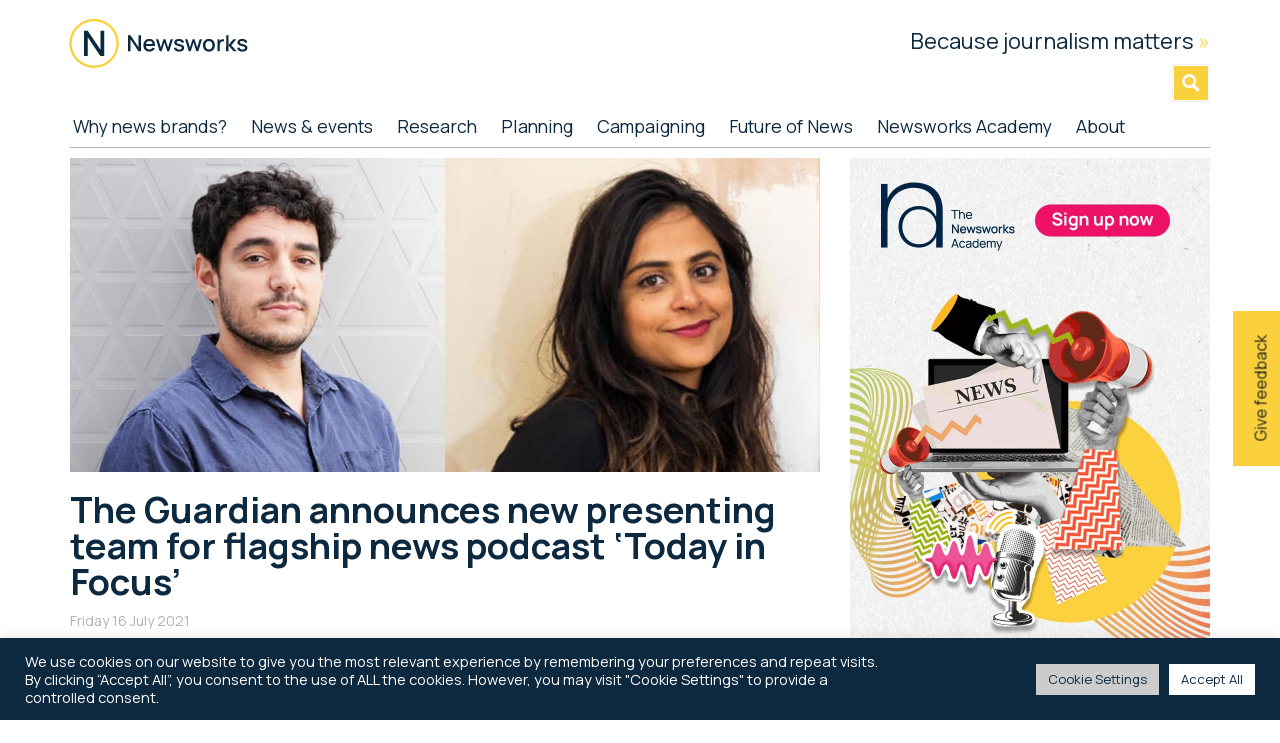

--- FILE ---
content_type: text/html; charset=UTF-8
request_url: https://newsworks.org.uk/news-and-opinion/the-guardian-announces-new-presenting-team-for-flagship-news-podcast-today-in-focus/
body_size: 33534
content:
<!DOCTYPE html>
<html lang="en-GB">
<head >
<meta charset="UTF-8" />
<meta name="viewport" content="width=device-width, initial-scale=1" />
<script type='text/javascript' id='asp-1be089c6-js-before'>if ( typeof window.ASP == 'undefined') { window.ASP = {wp_rocket_exception: "DOMContentLoaded", ajaxurl: "https:\/\/newsworks.org.uk\/wp-admin\/admin-ajax.php", home_url: "https:\/\/newsworks.org.uk\/", rest_url: "https:\/\/newsworks.org.uk\/wp-json\/", backend_ajaxurl: "https:\/\/newsworks.org.uk\/wp-admin\/admin-ajax.php", asp_url: "https:\/\/newsworks.org.uk\/wp-content\/plugins\/ajax-search-pro\/", upload_url: "https:\/\/newsworks.org.uk\/wp-content\/uploads\/asp_upload\/", detect_ajax: 0, media_query: "PU0QUW", version: "4.28.0", build: 5107, pageHTML: "", additional_scripts: [{"handle":"wd-asp-ajaxsearchpro","src":"https:\/\/newsworks.org.uk\/wp-content\/plugins\/ajax-search-pro\/js\/min\/plugin\/merged\/asp.min.js","prereq":false}], script_async_load: false, font_url: "https:\/\/newsworks.org.uk\/wp-content\/plugins\/ajax-search-pro\/css\/fonts\/icons\/icons2.woff2", init_only_in_viewport: true, highlight: {"enabled":false,"data":[]}, debug: false, instances: {}, statistics: {"enabled":true,"record_results":true,"record_result_interactions":true,"results_page_dom_selector":""}, analytics: {"method":"event","tracking_id":"G-QD2NNJ2FDB","event":{"focus":{"active":true,"action":"focus","category":"ASP {search_id} | {search_name}","label":"Input focus","value":"1"},"search_start":{"active":true,"action":"search_start","category":"ASP {search_id} | {search_name}","label":"Phrase: {phrase}","value":"1"},"search_end":{"active":true,"action":"search_end","category":"ASP {search_id} | {search_name}","label":"{phrase} | {results_count}","value":"1"},"magnifier":{"active":true,"action":"magnifier","category":"ASP {search_id} | {search_name}","label":"Magnifier clicked","value":"1"},"return":{"active":true,"action":"return","category":"ASP {search_id} | {search_name}","label":"Return button pressed","value":"1"},"try_this":{"active":true,"action":"try_this","category":"ASP {search_id} | {search_name}","label":"Try this click | {phrase}","value":"1"},"facet_change":{"active":false,"action":"facet_change","category":"ASP {search_id} | {search_name}","label":"{option_label} | {option_value}","value":"1"},"result_click":{"active":true,"action":"result_click","category":"ASP {search_id} | {search_name}","label":"{result_title} | {result_url}","value":"1"}}}}};</script><meta name='robots' content='index, follow, max-image-preview:large, max-snippet:-1, max-video-preview:-1' />

	<!-- This site is optimized with the Yoast SEO Premium plugin v26.7 (Yoast SEO v26.7) - https://yoast.com/wordpress/plugins/seo/ -->
	<title>The Guardian announces new presenting team for flagship news podcast ‘Today in Focus’ &#187; Newsworks</title>
	<link rel="canonical" href="https://newsworks.org.uk/news-and-opinion/the-guardian-announces-new-presenting-team-for-flagship-news-podcast-today-in-focus/" />
	<meta property="og:locale" content="en_GB" />
	<meta property="og:type" content="article" />
	<meta property="og:title" content="The Guardian announces new presenting team for flagship news podcast ‘Today in Focus’" />
	<meta property="og:description" content="Journalists Michael Safi and Nosheen Iqbal will lead the publisher’s principal audio news content. Strengthening&nbsp;‘Today in Focus’’ reputation..." />
	<meta property="og:url" content="https://newsworks.org.uk/news-and-opinion/the-guardian-announces-new-presenting-team-for-flagship-news-podcast-today-in-focus/" />
	<meta property="og:site_name" content="Newsworks" />
	<meta property="article:published_time" content="2021-07-16T20:05:00+00:00" />
	<meta property="article:modified_time" content="2021-07-20T20:06:09+00:00" />
	<meta property="og:image" content="https://newsworks.org.uk/wp-content/uploads/2021/07/970x406-TIF.jpg" />
	<meta property="og:image:width" content="970" />
	<meta property="og:image:height" content="406" />
	<meta property="og:image:type" content="image/jpeg" />
	<meta name="author" content="Sam Hudson" />
	<meta name="twitter:card" content="summary_large_image" />
	<meta name="twitter:creator" content="@newsworks_uk" />
	<meta name="twitter:site" content="@newsworks_uk" />
	<meta name="twitter:label1" content="Written by" />
	<meta name="twitter:data1" content="Sam Hudson" />
	<meta name="twitter:label2" content="Estimated reading time" />
	<meta name="twitter:data2" content="1 minute" />
	<script type="application/ld+json" class="yoast-schema-graph">{"@context":"https://schema.org","@graph":[{"@type":"Article","@id":"https://newsworks.org.uk/news-and-opinion/the-guardian-announces-new-presenting-team-for-flagship-news-podcast-today-in-focus/#article","isPartOf":{"@id":"https://newsworks.org.uk/news-and-opinion/the-guardian-announces-new-presenting-team-for-flagship-news-podcast-today-in-focus/"},"author":{"name":"Sam Hudson","@id":"https://newsworks.org.uk/#/schema/person/3683fcde7383f135120a6510c7deac93"},"headline":"The Guardian announces new presenting team for flagship news podcast ‘Today in Focus’","datePublished":"2021-07-16T20:05:00+00:00","dateModified":"2021-07-20T20:06:09+00:00","mainEntityOfPage":{"@id":"https://newsworks.org.uk/news-and-opinion/the-guardian-announces-new-presenting-team-for-flagship-news-podcast-today-in-focus/"},"wordCount":281,"publisher":{"@id":"https://newsworks.org.uk/#organization"},"image":{"@id":"https://newsworks.org.uk/news-and-opinion/the-guardian-announces-new-presenting-team-for-flagship-news-podcast-today-in-focus/#primaryimage"},"thumbnailUrl":"https://newsworks.org.uk/wp-content/uploads/2021/07/970x406-TIF.jpg","articleSection":["News"],"inLanguage":"en-GB"},{"@type":"WebPage","@id":"https://newsworks.org.uk/news-and-opinion/the-guardian-announces-new-presenting-team-for-flagship-news-podcast-today-in-focus/","url":"https://newsworks.org.uk/news-and-opinion/the-guardian-announces-new-presenting-team-for-flagship-news-podcast-today-in-focus/","name":"The Guardian announces new presenting team for flagship news podcast ‘Today in Focus’ &#187; Newsworks","isPartOf":{"@id":"https://newsworks.org.uk/#website"},"primaryImageOfPage":{"@id":"https://newsworks.org.uk/news-and-opinion/the-guardian-announces-new-presenting-team-for-flagship-news-podcast-today-in-focus/#primaryimage"},"image":{"@id":"https://newsworks.org.uk/news-and-opinion/the-guardian-announces-new-presenting-team-for-flagship-news-podcast-today-in-focus/#primaryimage"},"thumbnailUrl":"https://newsworks.org.uk/wp-content/uploads/2021/07/970x406-TIF.jpg","datePublished":"2021-07-16T20:05:00+00:00","dateModified":"2021-07-20T20:06:09+00:00","breadcrumb":{"@id":"https://newsworks.org.uk/news-and-opinion/the-guardian-announces-new-presenting-team-for-flagship-news-podcast-today-in-focus/#breadcrumb"},"inLanguage":"en-GB","potentialAction":[{"@type":"ReadAction","target":["https://newsworks.org.uk/news-and-opinion/the-guardian-announces-new-presenting-team-for-flagship-news-podcast-today-in-focus/"]}]},{"@type":"ImageObject","inLanguage":"en-GB","@id":"https://newsworks.org.uk/news-and-opinion/the-guardian-announces-new-presenting-team-for-flagship-news-podcast-today-in-focus/#primaryimage","url":"https://newsworks.org.uk/wp-content/uploads/2021/07/970x406-TIF.jpg","contentUrl":"https://newsworks.org.uk/wp-content/uploads/2021/07/970x406-TIF.jpg","width":970,"height":406},{"@type":"BreadcrumbList","@id":"https://newsworks.org.uk/news-and-opinion/the-guardian-announces-new-presenting-team-for-flagship-news-podcast-today-in-focus/#breadcrumb","itemListElement":[{"@type":"ListItem","position":1,"name":"Home","item":"https://newsworks.org.uk/"},{"@type":"ListItem","position":2,"name":"News","item":"https://newsworks.org.uk/./news-and-opinion/"},{"@type":"ListItem","position":3,"name":"The Guardian announces new presenting team for flagship news podcast ‘Today in Focus’"}]},{"@type":"WebSite","@id":"https://newsworks.org.uk/#website","url":"https://newsworks.org.uk/","name":"Newsworks","description":"Because Journalism Matters","publisher":{"@id":"https://newsworks.org.uk/#organization"},"potentialAction":[{"@type":"SearchAction","target":{"@type":"EntryPoint","urlTemplate":"https://newsworks.org.uk/?s={search_term_string}"},"query-input":{"@type":"PropertyValueSpecification","valueRequired":true,"valueName":"search_term_string"}}],"inLanguage":"en-GB"},{"@type":"Organization","@id":"https://newsworks.org.uk/#organization","name":"Newsworks","url":"https://newsworks.org.uk/","logo":{"@type":"ImageObject","inLanguage":"en-GB","@id":"https://newsworks.org.uk/#/schema/logo/image/","url":"","contentUrl":"","caption":"Newsworks"},"image":{"@id":"https://newsworks.org.uk/#/schema/logo/image/"},"sameAs":["https://x.com/newsworks_uk","https://www.instagram.com/newsworks_uk","https://www.linkedin.com/company/newsworks","https://www.youtube.com/user/NewsworksUK"]},{"@type":"Person","@id":"https://newsworks.org.uk/#/schema/person/3683fcde7383f135120a6510c7deac93","name":"Sam Hudson","description":"Digital Manager","sameAs":["https://www.newsworks.org.uk"],"url":"https://newsworks.org.uk/author/newsworksdev/"}]}</script>
	<!-- / Yoast SEO Premium plugin. -->


<link rel='dns-prefetch' href='//fonts.googleapis.com' />
<link rel="alternate" type="application/rss+xml" title="Newsworks &raquo; Feed" href="https://newsworks.org.uk/feed/" />
<link rel="alternate" type="application/rss+xml" title="Newsworks &raquo; Comments Feed" href="https://newsworks.org.uk/comments/feed/" />
<link rel="alternate" title="oEmbed (JSON)" type="application/json+oembed" href="https://newsworks.org.uk/wp-json/oembed/1.0/embed?url=https%3A%2F%2Fnewsworks.org.uk%2Fnews-and-opinion%2Fthe-guardian-announces-new-presenting-team-for-flagship-news-podcast-today-in-focus%2F" />
<link rel="alternate" title="oEmbed (XML)" type="text/xml+oembed" href="https://newsworks.org.uk/wp-json/oembed/1.0/embed?url=https%3A%2F%2Fnewsworks.org.uk%2Fnews-and-opinion%2Fthe-guardian-announces-new-presenting-team-for-flagship-news-podcast-today-in-focus%2F&#038;format=xml" />
<style id='wp-img-auto-sizes-contain-inline-css'>
img:is([sizes=auto i],[sizes^="auto," i]){contain-intrinsic-size:3000px 1500px}
/*# sourceURL=wp-img-auto-sizes-contain-inline-css */
</style>
<link rel='stylesheet' id='formidable-css' href='https://newsworks.org.uk/wp-content/plugins/formidable/css/formidableforms.css?ver=115824' media='all' />
<link rel='stylesheet' id='genesis-blocks-style-css-css' href='https://newsworks.org.uk/wp-content/plugins/genesis-page-builder/vendor/genesis/blocks/dist/style-blocks.build.css?ver=1765009393' media='all' />
<link rel='stylesheet' id='layerslider-css' href='https://newsworks.org.uk/wp-content/plugins/LayerSlider/assets/static/layerslider/css/layerslider.css?ver=8.0.1' media='all' />
<link rel='stylesheet' id='magazine-pro-css' href='https://newsworks.org.uk/wp-content/themes/magazine-pro/style.css?ver=3.7.0' media='all' />
<style id='magazine-pro-inline-css'>


		button:focus,
		button:hover,
		input[type="button"]:focus,
		input[type="button"]:hover,
		input[type="reset"]:focus,
		input[type="reset"]:hover,
		input[type="submit"]:focus,
		input[type="submit"]:hover,
		.archive-pagination li a:focus,
		.archive-pagination li a:hover,
		.archive-pagination li.active a,
		.button:focus,
		.button:hover,
		.entry-content .button:focus,
		.entry-content .button:hover,
		.sidebar .tagcloud a:focus,
		.sidebar .tagcloud a:hover,
		.sidebar .widget a.button:focus,
		.sidebar .widget a.button:hover,
		.site-container div.wpforms-container-full .wpforms-form input[type="submit"]:focus,
		.site-container div.wpforms-container-full .wpforms-form input[type="submit"]:hover,
		.site-container div.wpforms-container-full .wpforms-form button[type="submit"]:focus,
		.site-container div.wpforms-container-full .wpforms-form button[type="submit"]:hover,
		.widget-area .enews-widget input[type="submit"] {
			background-color: #fad13d;
			color: #222222;
		}

		

		a,
		.entry-title a:focus,
		.entry-title a:hover,
		.nav-secondary .genesis-nav-menu a:focus,
		.nav-secondary .genesis-nav-menu a:hover,
		.nav-secondary .genesis-nav-menu .current-menu-item > a,
		.nav-secondary .genesis-nav-menu .sub-menu .current-menu-item > a:focus,
		.nav-secondary .genesis-nav-menu .sub-menu .current-menu-item > a:hover {
			color: #0d2940;
		}
		
		.custom-logo-link,
		.wp-custom-logo .title-area {
			max-width: 250px;
		}

		.wp-custom-logo .header-widget-area {
			max-width: calc(99% - 250px);
		}
		
/*# sourceURL=magazine-pro-inline-css */
</style>
<style id='wp-emoji-styles-inline-css'>

	img.wp-smiley, img.emoji {
		display: inline !important;
		border: none !important;
		box-shadow: none !important;
		height: 1em !important;
		width: 1em !important;
		margin: 0 0.07em !important;
		vertical-align: -0.1em !important;
		background: none !important;
		padding: 0 !important;
	}
/*# sourceURL=wp-emoji-styles-inline-css */
</style>
<link rel='stylesheet' id='wp-block-library-css' href='https://newsworks.org.uk/wp-includes/css/dist/block-library/style.min.css?ver=6.9' media='all' />
<style id='wp-block-heading-inline-css'>
h1:where(.wp-block-heading).has-background,h2:where(.wp-block-heading).has-background,h3:where(.wp-block-heading).has-background,h4:where(.wp-block-heading).has-background,h5:where(.wp-block-heading).has-background,h6:where(.wp-block-heading).has-background{padding:1.25em 2.375em}h1.has-text-align-left[style*=writing-mode]:where([style*=vertical-lr]),h1.has-text-align-right[style*=writing-mode]:where([style*=vertical-rl]),h2.has-text-align-left[style*=writing-mode]:where([style*=vertical-lr]),h2.has-text-align-right[style*=writing-mode]:where([style*=vertical-rl]),h3.has-text-align-left[style*=writing-mode]:where([style*=vertical-lr]),h3.has-text-align-right[style*=writing-mode]:where([style*=vertical-rl]),h4.has-text-align-left[style*=writing-mode]:where([style*=vertical-lr]),h4.has-text-align-right[style*=writing-mode]:where([style*=vertical-rl]),h5.has-text-align-left[style*=writing-mode]:where([style*=vertical-lr]),h5.has-text-align-right[style*=writing-mode]:where([style*=vertical-rl]),h6.has-text-align-left[style*=writing-mode]:where([style*=vertical-lr]),h6.has-text-align-right[style*=writing-mode]:where([style*=vertical-rl]){rotate:180deg}
/*# sourceURL=https://newsworks.org.uk/wp-includes/blocks/heading/style.min.css */
</style>
<style id='wp-block-image-inline-css'>
.wp-block-image>a,.wp-block-image>figure>a{display:inline-block}.wp-block-image img{box-sizing:border-box;height:auto;max-width:100%;vertical-align:bottom}@media not (prefers-reduced-motion){.wp-block-image img.hide{visibility:hidden}.wp-block-image img.show{animation:show-content-image .4s}}.wp-block-image[style*=border-radius] img,.wp-block-image[style*=border-radius]>a{border-radius:inherit}.wp-block-image.has-custom-border img{box-sizing:border-box}.wp-block-image.aligncenter{text-align:center}.wp-block-image.alignfull>a,.wp-block-image.alignwide>a{width:100%}.wp-block-image.alignfull img,.wp-block-image.alignwide img{height:auto;width:100%}.wp-block-image .aligncenter,.wp-block-image .alignleft,.wp-block-image .alignright,.wp-block-image.aligncenter,.wp-block-image.alignleft,.wp-block-image.alignright{display:table}.wp-block-image .aligncenter>figcaption,.wp-block-image .alignleft>figcaption,.wp-block-image .alignright>figcaption,.wp-block-image.aligncenter>figcaption,.wp-block-image.alignleft>figcaption,.wp-block-image.alignright>figcaption{caption-side:bottom;display:table-caption}.wp-block-image .alignleft{float:left;margin:.5em 1em .5em 0}.wp-block-image .alignright{float:right;margin:.5em 0 .5em 1em}.wp-block-image .aligncenter{margin-left:auto;margin-right:auto}.wp-block-image :where(figcaption){margin-bottom:1em;margin-top:.5em}.wp-block-image.is-style-circle-mask img{border-radius:9999px}@supports ((-webkit-mask-image:none) or (mask-image:none)) or (-webkit-mask-image:none){.wp-block-image.is-style-circle-mask img{border-radius:0;-webkit-mask-image:url('data:image/svg+xml;utf8,<svg viewBox="0 0 100 100" xmlns="http://www.w3.org/2000/svg"><circle cx="50" cy="50" r="50"/></svg>');mask-image:url('data:image/svg+xml;utf8,<svg viewBox="0 0 100 100" xmlns="http://www.w3.org/2000/svg"><circle cx="50" cy="50" r="50"/></svg>');mask-mode:alpha;-webkit-mask-position:center;mask-position:center;-webkit-mask-repeat:no-repeat;mask-repeat:no-repeat;-webkit-mask-size:contain;mask-size:contain}}:root :where(.wp-block-image.is-style-rounded img,.wp-block-image .is-style-rounded img){border-radius:9999px}.wp-block-image figure{margin:0}.wp-lightbox-container{display:flex;flex-direction:column;position:relative}.wp-lightbox-container img{cursor:zoom-in}.wp-lightbox-container img:hover+button{opacity:1}.wp-lightbox-container button{align-items:center;backdrop-filter:blur(16px) saturate(180%);background-color:#5a5a5a40;border:none;border-radius:4px;cursor:zoom-in;display:flex;height:20px;justify-content:center;opacity:0;padding:0;position:absolute;right:16px;text-align:center;top:16px;width:20px;z-index:100}@media not (prefers-reduced-motion){.wp-lightbox-container button{transition:opacity .2s ease}}.wp-lightbox-container button:focus-visible{outline:3px auto #5a5a5a40;outline:3px auto -webkit-focus-ring-color;outline-offset:3px}.wp-lightbox-container button:hover{cursor:pointer;opacity:1}.wp-lightbox-container button:focus{opacity:1}.wp-lightbox-container button:focus,.wp-lightbox-container button:hover,.wp-lightbox-container button:not(:hover):not(:active):not(.has-background){background-color:#5a5a5a40;border:none}.wp-lightbox-overlay{box-sizing:border-box;cursor:zoom-out;height:100vh;left:0;overflow:hidden;position:fixed;top:0;visibility:hidden;width:100%;z-index:100000}.wp-lightbox-overlay .close-button{align-items:center;cursor:pointer;display:flex;justify-content:center;min-height:40px;min-width:40px;padding:0;position:absolute;right:calc(env(safe-area-inset-right) + 16px);top:calc(env(safe-area-inset-top) + 16px);z-index:5000000}.wp-lightbox-overlay .close-button:focus,.wp-lightbox-overlay .close-button:hover,.wp-lightbox-overlay .close-button:not(:hover):not(:active):not(.has-background){background:none;border:none}.wp-lightbox-overlay .lightbox-image-container{height:var(--wp--lightbox-container-height);left:50%;overflow:hidden;position:absolute;top:50%;transform:translate(-50%,-50%);transform-origin:top left;width:var(--wp--lightbox-container-width);z-index:9999999999}.wp-lightbox-overlay .wp-block-image{align-items:center;box-sizing:border-box;display:flex;height:100%;justify-content:center;margin:0;position:relative;transform-origin:0 0;width:100%;z-index:3000000}.wp-lightbox-overlay .wp-block-image img{height:var(--wp--lightbox-image-height);min-height:var(--wp--lightbox-image-height);min-width:var(--wp--lightbox-image-width);width:var(--wp--lightbox-image-width)}.wp-lightbox-overlay .wp-block-image figcaption{display:none}.wp-lightbox-overlay button{background:none;border:none}.wp-lightbox-overlay .scrim{background-color:#fff;height:100%;opacity:.9;position:absolute;width:100%;z-index:2000000}.wp-lightbox-overlay.active{visibility:visible}@media not (prefers-reduced-motion){.wp-lightbox-overlay.active{animation:turn-on-visibility .25s both}.wp-lightbox-overlay.active img{animation:turn-on-visibility .35s both}.wp-lightbox-overlay.show-closing-animation:not(.active){animation:turn-off-visibility .35s both}.wp-lightbox-overlay.show-closing-animation:not(.active) img{animation:turn-off-visibility .25s both}.wp-lightbox-overlay.zoom.active{animation:none;opacity:1;visibility:visible}.wp-lightbox-overlay.zoom.active .lightbox-image-container{animation:lightbox-zoom-in .4s}.wp-lightbox-overlay.zoom.active .lightbox-image-container img{animation:none}.wp-lightbox-overlay.zoom.active .scrim{animation:turn-on-visibility .4s forwards}.wp-lightbox-overlay.zoom.show-closing-animation:not(.active){animation:none}.wp-lightbox-overlay.zoom.show-closing-animation:not(.active) .lightbox-image-container{animation:lightbox-zoom-out .4s}.wp-lightbox-overlay.zoom.show-closing-animation:not(.active) .lightbox-image-container img{animation:none}.wp-lightbox-overlay.zoom.show-closing-animation:not(.active) .scrim{animation:turn-off-visibility .4s forwards}}@keyframes show-content-image{0%{visibility:hidden}99%{visibility:hidden}to{visibility:visible}}@keyframes turn-on-visibility{0%{opacity:0}to{opacity:1}}@keyframes turn-off-visibility{0%{opacity:1;visibility:visible}99%{opacity:0;visibility:visible}to{opacity:0;visibility:hidden}}@keyframes lightbox-zoom-in{0%{transform:translate(calc((-100vw + var(--wp--lightbox-scrollbar-width))/2 + var(--wp--lightbox-initial-left-position)),calc(-50vh + var(--wp--lightbox-initial-top-position))) scale(var(--wp--lightbox-scale))}to{transform:translate(-50%,-50%) scale(1)}}@keyframes lightbox-zoom-out{0%{transform:translate(-50%,-50%) scale(1);visibility:visible}99%{visibility:visible}to{transform:translate(calc((-100vw + var(--wp--lightbox-scrollbar-width))/2 + var(--wp--lightbox-initial-left-position)),calc(-50vh + var(--wp--lightbox-initial-top-position))) scale(var(--wp--lightbox-scale));visibility:hidden}}
/*# sourceURL=https://newsworks.org.uk/wp-includes/blocks/image/style.min.css */
</style>
<style id='wp-block-buttons-inline-css'>
.wp-block-buttons{box-sizing:border-box}.wp-block-buttons.is-vertical{flex-direction:column}.wp-block-buttons.is-vertical>.wp-block-button:last-child{margin-bottom:0}.wp-block-buttons>.wp-block-button{display:inline-block;margin:0}.wp-block-buttons.is-content-justification-left{justify-content:flex-start}.wp-block-buttons.is-content-justification-left.is-vertical{align-items:flex-start}.wp-block-buttons.is-content-justification-center{justify-content:center}.wp-block-buttons.is-content-justification-center.is-vertical{align-items:center}.wp-block-buttons.is-content-justification-right{justify-content:flex-end}.wp-block-buttons.is-content-justification-right.is-vertical{align-items:flex-end}.wp-block-buttons.is-content-justification-space-between{justify-content:space-between}.wp-block-buttons.aligncenter{text-align:center}.wp-block-buttons:not(.is-content-justification-space-between,.is-content-justification-right,.is-content-justification-left,.is-content-justification-center) .wp-block-button.aligncenter{margin-left:auto;margin-right:auto;width:100%}.wp-block-buttons[style*=text-decoration] .wp-block-button,.wp-block-buttons[style*=text-decoration] .wp-block-button__link{text-decoration:inherit}.wp-block-buttons.has-custom-font-size .wp-block-button__link{font-size:inherit}.wp-block-buttons .wp-block-button__link{width:100%}.wp-block-button.aligncenter{text-align:center}
/*# sourceURL=https://newsworks.org.uk/wp-includes/blocks/buttons/style.min.css */
</style>
<style id='wp-block-post-featured-image-inline-css'>
.wp-block-post-featured-image{margin-left:0;margin-right:0}.wp-block-post-featured-image a{display:block;height:100%}.wp-block-post-featured-image :where(img){box-sizing:border-box;height:auto;max-width:100%;vertical-align:bottom;width:100%}.wp-block-post-featured-image.alignfull img,.wp-block-post-featured-image.alignwide img{width:100%}.wp-block-post-featured-image .wp-block-post-featured-image__overlay.has-background-dim{background-color:#000;inset:0;position:absolute}.wp-block-post-featured-image{position:relative}.wp-block-post-featured-image .wp-block-post-featured-image__overlay.has-background-gradient{background-color:initial}.wp-block-post-featured-image .wp-block-post-featured-image__overlay.has-background-dim-0{opacity:0}.wp-block-post-featured-image .wp-block-post-featured-image__overlay.has-background-dim-10{opacity:.1}.wp-block-post-featured-image .wp-block-post-featured-image__overlay.has-background-dim-20{opacity:.2}.wp-block-post-featured-image .wp-block-post-featured-image__overlay.has-background-dim-30{opacity:.3}.wp-block-post-featured-image .wp-block-post-featured-image__overlay.has-background-dim-40{opacity:.4}.wp-block-post-featured-image .wp-block-post-featured-image__overlay.has-background-dim-50{opacity:.5}.wp-block-post-featured-image .wp-block-post-featured-image__overlay.has-background-dim-60{opacity:.6}.wp-block-post-featured-image .wp-block-post-featured-image__overlay.has-background-dim-70{opacity:.7}.wp-block-post-featured-image .wp-block-post-featured-image__overlay.has-background-dim-80{opacity:.8}.wp-block-post-featured-image .wp-block-post-featured-image__overlay.has-background-dim-90{opacity:.9}.wp-block-post-featured-image .wp-block-post-featured-image__overlay.has-background-dim-100{opacity:1}.wp-block-post-featured-image:where(.alignleft,.alignright){width:100%}
/*# sourceURL=https://newsworks.org.uk/wp-includes/blocks/post-featured-image/style.min.css */
</style>
<style id='wp-block-group-inline-css'>
.wp-block-group{box-sizing:border-box}:where(.wp-block-group.wp-block-group-is-layout-constrained){position:relative}
/*# sourceURL=https://newsworks.org.uk/wp-includes/blocks/group/style.min.css */
</style>
<style id='wp-block-separator-inline-css'>
@charset "UTF-8";.wp-block-separator{border:none;border-top:2px solid}:root :where(.wp-block-separator.is-style-dots){height:auto;line-height:1;text-align:center}:root :where(.wp-block-separator.is-style-dots):before{color:currentColor;content:"···";font-family:serif;font-size:1.5em;letter-spacing:2em;padding-left:2em}.wp-block-separator.is-style-dots{background:none!important;border:none!important}
/*# sourceURL=https://newsworks.org.uk/wp-includes/blocks/separator/style.min.css */
</style>
<style id='global-styles-inline-css'>
:root{--wp--preset--aspect-ratio--square: 1;--wp--preset--aspect-ratio--4-3: 4/3;--wp--preset--aspect-ratio--3-4: 3/4;--wp--preset--aspect-ratio--3-2: 3/2;--wp--preset--aspect-ratio--2-3: 2/3;--wp--preset--aspect-ratio--16-9: 16/9;--wp--preset--aspect-ratio--9-16: 9/16;--wp--preset--color--black: #000000;--wp--preset--color--cyan-bluish-gray: #abb8c3;--wp--preset--color--white: #ffffff;--wp--preset--color--pale-pink: #f78da7;--wp--preset--color--vivid-red: #cf2e2e;--wp--preset--color--luminous-vivid-orange: #ff6900;--wp--preset--color--luminous-vivid-amber: #fcb900;--wp--preset--color--light-green-cyan: #7bdcb5;--wp--preset--color--vivid-green-cyan: #00d084;--wp--preset--color--pale-cyan-blue: #8ed1fc;--wp--preset--color--vivid-cyan-blue: #0693e3;--wp--preset--color--vivid-purple: #9b51e0;--wp--preset--color--theme-primary: #0d2940;--wp--preset--color--theme-secondary: #fad13d;--wp--preset--gradient--vivid-cyan-blue-to-vivid-purple: linear-gradient(135deg,rgb(6,147,227) 0%,rgb(155,81,224) 100%);--wp--preset--gradient--light-green-cyan-to-vivid-green-cyan: linear-gradient(135deg,rgb(122,220,180) 0%,rgb(0,208,130) 100%);--wp--preset--gradient--luminous-vivid-amber-to-luminous-vivid-orange: linear-gradient(135deg,rgb(252,185,0) 0%,rgb(255,105,0) 100%);--wp--preset--gradient--luminous-vivid-orange-to-vivid-red: linear-gradient(135deg,rgb(255,105,0) 0%,rgb(207,46,46) 100%);--wp--preset--gradient--very-light-gray-to-cyan-bluish-gray: linear-gradient(135deg,rgb(238,238,238) 0%,rgb(169,184,195) 100%);--wp--preset--gradient--cool-to-warm-spectrum: linear-gradient(135deg,rgb(74,234,220) 0%,rgb(151,120,209) 20%,rgb(207,42,186) 40%,rgb(238,44,130) 60%,rgb(251,105,98) 80%,rgb(254,248,76) 100%);--wp--preset--gradient--blush-light-purple: linear-gradient(135deg,rgb(255,206,236) 0%,rgb(152,150,240) 100%);--wp--preset--gradient--blush-bordeaux: linear-gradient(135deg,rgb(254,205,165) 0%,rgb(254,45,45) 50%,rgb(107,0,62) 100%);--wp--preset--gradient--luminous-dusk: linear-gradient(135deg,rgb(255,203,112) 0%,rgb(199,81,192) 50%,rgb(65,88,208) 100%);--wp--preset--gradient--pale-ocean: linear-gradient(135deg,rgb(255,245,203) 0%,rgb(182,227,212) 50%,rgb(51,167,181) 100%);--wp--preset--gradient--electric-grass: linear-gradient(135deg,rgb(202,248,128) 0%,rgb(113,206,126) 100%);--wp--preset--gradient--midnight: linear-gradient(135deg,rgb(2,3,129) 0%,rgb(40,116,252) 100%);--wp--preset--font-size--small: 12px;--wp--preset--font-size--medium: 20px;--wp--preset--font-size--large: 20px;--wp--preset--font-size--x-large: 42px;--wp--preset--font-size--normal: 16px;--wp--preset--font-size--larger: 24px;--wp--preset--spacing--20: 0.44rem;--wp--preset--spacing--30: 0.67rem;--wp--preset--spacing--40: 1rem;--wp--preset--spacing--50: 1.5rem;--wp--preset--spacing--60: 2.25rem;--wp--preset--spacing--70: 3.38rem;--wp--preset--spacing--80: 5.06rem;--wp--preset--shadow--natural: 6px 6px 9px rgba(0, 0, 0, 0.2);--wp--preset--shadow--deep: 12px 12px 50px rgba(0, 0, 0, 0.4);--wp--preset--shadow--sharp: 6px 6px 0px rgba(0, 0, 0, 0.2);--wp--preset--shadow--outlined: 6px 6px 0px -3px rgb(255, 255, 255), 6px 6px rgb(0, 0, 0);--wp--preset--shadow--crisp: 6px 6px 0px rgb(0, 0, 0);}:where(.is-layout-flex){gap: 0.5em;}:where(.is-layout-grid){gap: 0.5em;}body .is-layout-flex{display: flex;}.is-layout-flex{flex-wrap: wrap;align-items: center;}.is-layout-flex > :is(*, div){margin: 0;}body .is-layout-grid{display: grid;}.is-layout-grid > :is(*, div){margin: 0;}:where(.wp-block-columns.is-layout-flex){gap: 2em;}:where(.wp-block-columns.is-layout-grid){gap: 2em;}:where(.wp-block-post-template.is-layout-flex){gap: 1.25em;}:where(.wp-block-post-template.is-layout-grid){gap: 1.25em;}.has-black-color{color: var(--wp--preset--color--black) !important;}.has-cyan-bluish-gray-color{color: var(--wp--preset--color--cyan-bluish-gray) !important;}.has-white-color{color: var(--wp--preset--color--white) !important;}.has-pale-pink-color{color: var(--wp--preset--color--pale-pink) !important;}.has-vivid-red-color{color: var(--wp--preset--color--vivid-red) !important;}.has-luminous-vivid-orange-color{color: var(--wp--preset--color--luminous-vivid-orange) !important;}.has-luminous-vivid-amber-color{color: var(--wp--preset--color--luminous-vivid-amber) !important;}.has-light-green-cyan-color{color: var(--wp--preset--color--light-green-cyan) !important;}.has-vivid-green-cyan-color{color: var(--wp--preset--color--vivid-green-cyan) !important;}.has-pale-cyan-blue-color{color: var(--wp--preset--color--pale-cyan-blue) !important;}.has-vivid-cyan-blue-color{color: var(--wp--preset--color--vivid-cyan-blue) !important;}.has-vivid-purple-color{color: var(--wp--preset--color--vivid-purple) !important;}.has-black-background-color{background-color: var(--wp--preset--color--black) !important;}.has-cyan-bluish-gray-background-color{background-color: var(--wp--preset--color--cyan-bluish-gray) !important;}.has-white-background-color{background-color: var(--wp--preset--color--white) !important;}.has-pale-pink-background-color{background-color: var(--wp--preset--color--pale-pink) !important;}.has-vivid-red-background-color{background-color: var(--wp--preset--color--vivid-red) !important;}.has-luminous-vivid-orange-background-color{background-color: var(--wp--preset--color--luminous-vivid-orange) !important;}.has-luminous-vivid-amber-background-color{background-color: var(--wp--preset--color--luminous-vivid-amber) !important;}.has-light-green-cyan-background-color{background-color: var(--wp--preset--color--light-green-cyan) !important;}.has-vivid-green-cyan-background-color{background-color: var(--wp--preset--color--vivid-green-cyan) !important;}.has-pale-cyan-blue-background-color{background-color: var(--wp--preset--color--pale-cyan-blue) !important;}.has-vivid-cyan-blue-background-color{background-color: var(--wp--preset--color--vivid-cyan-blue) !important;}.has-vivid-purple-background-color{background-color: var(--wp--preset--color--vivid-purple) !important;}.has-black-border-color{border-color: var(--wp--preset--color--black) !important;}.has-cyan-bluish-gray-border-color{border-color: var(--wp--preset--color--cyan-bluish-gray) !important;}.has-white-border-color{border-color: var(--wp--preset--color--white) !important;}.has-pale-pink-border-color{border-color: var(--wp--preset--color--pale-pink) !important;}.has-vivid-red-border-color{border-color: var(--wp--preset--color--vivid-red) !important;}.has-luminous-vivid-orange-border-color{border-color: var(--wp--preset--color--luminous-vivid-orange) !important;}.has-luminous-vivid-amber-border-color{border-color: var(--wp--preset--color--luminous-vivid-amber) !important;}.has-light-green-cyan-border-color{border-color: var(--wp--preset--color--light-green-cyan) !important;}.has-vivid-green-cyan-border-color{border-color: var(--wp--preset--color--vivid-green-cyan) !important;}.has-pale-cyan-blue-border-color{border-color: var(--wp--preset--color--pale-cyan-blue) !important;}.has-vivid-cyan-blue-border-color{border-color: var(--wp--preset--color--vivid-cyan-blue) !important;}.has-vivid-purple-border-color{border-color: var(--wp--preset--color--vivid-purple) !important;}.has-vivid-cyan-blue-to-vivid-purple-gradient-background{background: var(--wp--preset--gradient--vivid-cyan-blue-to-vivid-purple) !important;}.has-light-green-cyan-to-vivid-green-cyan-gradient-background{background: var(--wp--preset--gradient--light-green-cyan-to-vivid-green-cyan) !important;}.has-luminous-vivid-amber-to-luminous-vivid-orange-gradient-background{background: var(--wp--preset--gradient--luminous-vivid-amber-to-luminous-vivid-orange) !important;}.has-luminous-vivid-orange-to-vivid-red-gradient-background{background: var(--wp--preset--gradient--luminous-vivid-orange-to-vivid-red) !important;}.has-very-light-gray-to-cyan-bluish-gray-gradient-background{background: var(--wp--preset--gradient--very-light-gray-to-cyan-bluish-gray) !important;}.has-cool-to-warm-spectrum-gradient-background{background: var(--wp--preset--gradient--cool-to-warm-spectrum) !important;}.has-blush-light-purple-gradient-background{background: var(--wp--preset--gradient--blush-light-purple) !important;}.has-blush-bordeaux-gradient-background{background: var(--wp--preset--gradient--blush-bordeaux) !important;}.has-luminous-dusk-gradient-background{background: var(--wp--preset--gradient--luminous-dusk) !important;}.has-pale-ocean-gradient-background{background: var(--wp--preset--gradient--pale-ocean) !important;}.has-electric-grass-gradient-background{background: var(--wp--preset--gradient--electric-grass) !important;}.has-midnight-gradient-background{background: var(--wp--preset--gradient--midnight) !important;}.has-small-font-size{font-size: var(--wp--preset--font-size--small) !important;}.has-medium-font-size{font-size: var(--wp--preset--font-size--medium) !important;}.has-large-font-size{font-size: var(--wp--preset--font-size--large) !important;}.has-x-large-font-size{font-size: var(--wp--preset--font-size--x-large) !important;}
/*# sourceURL=global-styles-inline-css */
</style>

<style id='classic-theme-styles-inline-css'>
/*! This file is auto-generated */
.wp-block-button__link{color:#fff;background-color:#32373c;border-radius:9999px;box-shadow:none;text-decoration:none;padding:calc(.667em + 2px) calc(1.333em + 2px);font-size:1.125em}.wp-block-file__button{background:#32373c;color:#fff;text-decoration:none}
/*# sourceURL=/wp-includes/css/classic-themes.min.css */
</style>
<link rel='stylesheet' id='fontawesome-free-css' href='https://newsworks.org.uk/wp-content/plugins/getwid/vendors/fontawesome-free/css/all.min.css?ver=5.5.0' media='all' />
<link rel='stylesheet' id='slick-css' href='https://newsworks.org.uk/wp-content/plugins/getwid/vendors/slick/slick/slick.min.css?ver=1.9.0' media='all' />
<link rel='stylesheet' id='slick-theme-css' href='https://newsworks.org.uk/wp-content/plugins/getwid/vendors/slick/slick/slick-theme.min.css?ver=1.9.0' media='all' />
<link rel='stylesheet' id='mp-fancybox-css' href='https://newsworks.org.uk/wp-content/plugins/getwid/vendors/mp-fancybox/jquery.fancybox.min.css?ver=3.5.7-mp.1' media='all' />
<link rel='stylesheet' id='getwid-blocks-css' href='https://newsworks.org.uk/wp-content/plugins/getwid/assets/css/blocks.style.css?ver=2.1.3' media='all' />
<link rel='stylesheet' id='cookie-law-info-css' href='https://newsworks.org.uk/wp-content/plugins/cookie-law-info/legacy/public/css/cookie-law-info-public.css?ver=3.3.9.1' media='all' />
<link rel='stylesheet' id='cookie-law-info-gdpr-css' href='https://newsworks.org.uk/wp-content/plugins/cookie-law-info/legacy/public/css/cookie-law-info-gdpr.css?ver=3.3.9.1' media='all' />
<link rel='stylesheet' id='genesis-page-builder-frontend-styles-css' href='https://newsworks.org.uk/wp-content/plugins/genesis-page-builder/build/style-blocks.css?ver=1765009393' media='all' />
<link rel='stylesheet' id='awb-css' href='https://newsworks.org.uk/wp-content/plugins/advanced-backgrounds/assets/awb/awb.min.css?ver=1.12.8' media='all' />
<link rel='stylesheet' id='google-fonts-css' href='//fonts.googleapis.com/css2?family=Manrope%3Awght%40400%3B500%3B700%3B800&#038;display=swap&#038;ver=6.9' media='all' />
<link rel='stylesheet' id='main-newsworks-styles-css' href='https://newsworks.org.uk/wp-content/themes/magazine-pro/build/style-index.css?ver=6.9' media='all' />
<link rel='stylesheet' id='dashicons-css' href='https://newsworks.org.uk/wp-includes/css/dashicons.min.css?ver=6.9' media='all' />
<link rel='stylesheet' id='magazine-pro-fonts-css' href='https://fonts.googleapis.com/css?family=Roboto%3A300%2C400%7CRaleway%3A400%2C500%2C900&#038;ver=3.7.0' media='all' />
<link rel='stylesheet' id='magazine-pro-gutenberg-css' href='https://newsworks.org.uk/wp-content/themes/magazine-pro/lib/gutenberg/front-end.css?ver=3.7.0' media='all' />
<style id='magazine-pro-gutenberg-inline-css'>
.gb-block-post-grid .gb-block-post-grid-more-link:hover,
.gb-block-post-grid header .gb-block-post-grid-title a:hover {
	color: #0d2940;
}

.button-more-link.gb-block-post-grid .gb-block-post-grid-more-link:hover,
.gb-block-post-grid .is-grid .gb-block-post-grid-image a .gb-block-post-grid-date,
.site-container .wp-block-button .wp-block-button__link {
	background-color: #fad13d;
	color: #222222;
}

.button-more-link.gb-block-post-grid .gb-block-post-grid-more-link:hover,
.wp-block-button .wp-block-button__link:not(.has-background),
.wp-block-button .wp-block-button__link:not(.has-background):focus,
.wp-block-button .wp-block-button__link:not(.has-background):hover {
	color: #222222;
}

.site-container .wp-block-button.is-style-outline .wp-block-button__link {
	color: #fad13d;
}

.site-container .wp-block-button.is-style-outline .wp-block-button__link:focus,
.site-container .wp-block-button.is-style-outline .wp-block-button__link:hover {
	color: #fff460;
}

.site-container .wp-block-pullquote.is-style-solid-color {
	background-color: #fad13d;
}		.site-container .has-small-font-size {
			font-size: 12px;
		}		.site-container .has-normal-font-size {
			font-size: 16px;
		}		.site-container .has-large-font-size {
			font-size: 20px;
		}		.site-container .has-larger-font-size {
			font-size: 24px;
		}		.site-container .has-theme-primary-color,
		.site-container .wp-block-button .wp-block-button__link.has-theme-primary-color,
		.site-container .wp-block-button.is-style-outline .wp-block-button__link.has-theme-primary-color {
			color: #0d2940;
		}
		.site-container .has-theme-primary-background-color,
		.site-container .wp-block-button .wp-block-button__link.has-theme-primary-background-color,
		.site-container .wp-block-pullquote.is-style-solid-color.has-theme-primary-background-color {
			background-color: #0d2940;
		}		.site-container .has-theme-secondary-color,
		.site-container .wp-block-button .wp-block-button__link.has-theme-secondary-color,
		.site-container .wp-block-button.is-style-outline .wp-block-button__link.has-theme-secondary-color {
			color: #fad13d;
		}
		.site-container .has-theme-secondary-background-color,
		.site-container .wp-block-button .wp-block-button__link.has-theme-secondary-background-color,
		.site-container .wp-block-pullquote.is-style-solid-color.has-theme-secondary-background-color {
			background-color: #fad13d;
		}
/*# sourceURL=magazine-pro-gutenberg-inline-css */
</style>
<link rel='stylesheet' id='dflip-style-css' href='https://newsworks.org.uk/wp-content/plugins/3d-flipbook-dflip-lite/assets/css/dflip.min.css?ver=2.4.20' media='all' />
<link rel='stylesheet' id='slb_core-css' href='https://newsworks.org.uk/wp-content/plugins/simple-lightbox/client/css/app.css?ver=2.9.4' media='all' />
<style id='block-visibility-screen-size-styles-inline-css'>
/* Large screens (desktops, 992px and up) */
@media ( min-width: 992px ) {
	.block-visibility-hide-large-screen {
		display: none !important;
	}
}

/* Medium screens (tablets, between 768px and 992px) */
@media ( min-width: 768px ) and ( max-width: 991.98px ) {
	.block-visibility-hide-medium-screen {
		display: none !important;
	}
}

/* Small screens (mobile devices, less than 768px) */
@media ( max-width: 767.98px ) {
	.block-visibility-hide-small-screen {
		display: none !important;
	}
}
/*# sourceURL=block-visibility-screen-size-styles-inline-css */
</style>
<link rel='stylesheet' id='wp-block-paragraph-css' href='https://newsworks.org.uk/wp-includes/blocks/paragraph/style.min.css?ver=6.9' media='all' />
<script src="https://newsworks.org.uk/wp-includes/js/jquery/jquery.min.js?ver=3.7.1" id="jquery-core-js"></script>
<script src="https://newsworks.org.uk/wp-includes/js/jquery/jquery-migrate.min.js?ver=3.4.1" id="jquery-migrate-js"></script>
<script id="cookie-law-info-js-extra">
var Cli_Data = {"nn_cookie_ids":["visitor_id339691","visitor_id339691-hash","_b","undefined","YSC","VISITOR_INFO1_LIVE","test_cookie","IDE","yt-remote-device-id","yt-remote-connected-devices","_ga","_gid","_gat_UA-4041460-1","pardot","CONSENT","lang"],"cookielist":[],"non_necessary_cookies":{"functional":["lang"],"analytics":["_ga","_gid","_gat_UA-4041460-1","pardot","CONSENT"],"advertisement":["YSC","VISITOR_INFO1_LIVE","test_cookie","IDE","yt-remote-device-id","yt-remote-connected-devices"],"others":["visitor_id339691","visitor_id339691-hash","_b","undefined"]},"ccpaEnabled":"","ccpaRegionBased":"","ccpaBarEnabled":"","strictlyEnabled":["necessary","obligatoire"],"ccpaType":"gdpr","js_blocking":"1","custom_integration":"","triggerDomRefresh":"","secure_cookies":""};
var cli_cookiebar_settings = {"animate_speed_hide":"500","animate_speed_show":"500","background":"#0d2940","border":"#b1a6a6c2","border_on":"","button_1_button_colour":"#ffffff","button_1_button_hover":"#cccccc","button_1_link_colour":"#0d2940","button_1_as_button":"1","button_1_new_win":"","button_2_button_colour":"#333","button_2_button_hover":"#292929","button_2_link_colour":"#444","button_2_as_button":"","button_2_hidebar":"","button_3_button_colour":"#dedfe0","button_3_button_hover":"#b2b2b3","button_3_link_colour":"#0d2940","button_3_as_button":"1","button_3_new_win":"","button_4_button_colour":"#cccccc","button_4_button_hover":"#a3a3a3","button_4_link_colour":"#0d2940","button_4_as_button":"1","button_7_button_colour":"#ffffff","button_7_button_hover":"#cccccc","button_7_link_colour":"#0d2940","button_7_as_button":"1","button_7_new_win":"","font_family":"inherit","header_fix":"","notify_animate_hide":"1","notify_animate_show":"","notify_div_id":"#cookie-law-info-bar","notify_position_horizontal":"right","notify_position_vertical":"bottom","scroll_close":"","scroll_close_reload":"","accept_close_reload":"","reject_close_reload":"","showagain_tab":"1","showagain_background":"#fff","showagain_border":"#000","showagain_div_id":"#cookie-law-info-again","showagain_x_position":"30px","text":"#ffffff","show_once_yn":"","show_once":"10000","logging_on":"","as_popup":"","popup_overlay":"1","bar_heading_text":"","cookie_bar_as":"banner","popup_showagain_position":"bottom-right","widget_position":"left"};
var log_object = {"ajax_url":"https://newsworks.org.uk/wp-admin/admin-ajax.php"};
//# sourceURL=cookie-law-info-js-extra
</script>
<script src="https://newsworks.org.uk/wp-content/plugins/cookie-law-info/legacy/public/js/cookie-law-info-public.js?ver=3.3.9.1" id="cookie-law-info-js"></script>
<meta name="generator" content="Powered by LayerSlider 8.0.1 - Build Heros, Sliders, and Popups. Create Animations and Beautiful, Rich Web Content as Easy as Never Before on WordPress." />
<!-- LayerSlider updates and docs at: https://layerslider.com -->
<link rel="https://api.w.org/" href="https://newsworks.org.uk/wp-json/" /><link rel="alternate" title="JSON" type="application/json" href="https://newsworks.org.uk/wp-json/wp/v2/posts/3576" /><link rel="EditURI" type="application/rsd+xml" title="RSD" href="https://newsworks.org.uk/xmlrpc.php?rsd" />
<link rel='shortlink' href='https://newsworks.org.uk/?p=3576' />
<script>document.documentElement.className += " js";</script>
        <!-- Google Tag Manager -->
<script>(function(w,d,s,l,i){w[l]=w[l]||[];w[l].push({'gtm.start':
new Date().getTime(),event:'gtm.js'});var f=d.getElementsByTagName(s)[0],
j=d.createElement(s),dl=l!='dataLayer'?'&l='+l:'';j.async=true;j.src=
'https://www.googletagmanager.com/gtm.js?id='+i+dl;f.parentNode.insertBefore(j,f);
})(window,document,'script','dataLayer','GTM-56ZB3GP');</script>
<!-- End Google Tag Manager -->

   

<script>
    (function(h,o,t,j,a,r){
        h.hj=h.hj||function(){(h.hj.q=h.hj.q||[]).push(arguments)};
        h._hjSettings={hjid:1089328,hjsv:6};
        a=o.getElementsByTagName('head')[0];
        r=o.createElement('script');r.async=1;
        r.src=t+h._hjSettings.hjid+j+h._hjSettings.hjsv;
        a.appendChild(r);
    })(window,document,'https://static.hotjar.com/c/hotjar-','.js?sv=');
</script>
 
 <link rel="icon" href="https://newsworks.org.uk/wp-content/uploads/2021/08/cropped-N-favicon-32x32.png" sizes="32x32" />
<link rel="icon" href="https://newsworks.org.uk/wp-content/uploads/2021/08/cropped-N-favicon-192x192.png" sizes="192x192" />
<link rel="apple-touch-icon" href="https://newsworks.org.uk/wp-content/uploads/2021/08/cropped-N-favicon-180x180.png" />
<meta name="msapplication-TileImage" content="https://newsworks.org.uk/wp-content/uploads/2021/08/cropped-N-favicon-270x270.png" />
		<style id="wp-custom-css">
			/*Custom styles the /Academy landing page*/

/*Adding color border to element with pointy corner*/
.academy-content-border-blue {
    border: 3px solid #49CBF8;
    border-radius: 0px 25px 25px 25px;
		margin-left:0px !important;
}

.academy-content-border-green {
  border-width: 3px;
  border-style: solid;
  border-color: #98c44e;
  border-top-left-radius: 0;
  border-top-right-radius: 25px; 
  border-bottom-right-radius: 25px;
  border-bottom-left-radius: 25px;
	padding-right: 10px !important;
}

.academy-content-border-peach {
  border-width: 3px;
  border-style: solid;
  border-color: #e11762;
  border-top-left-radius: 0;
  border-top-right-radius: 25px; 
  border-bottom-right-radius: 25px;
  border-bottom-left-radius: 25px;
	padding: 10px;
}

/* General styling for accordion headers */
.academy-accordion .wp-block-getwid-accordion__header-wrapper {
    border-radius: 0px 25px 25px 0px;
}

/* Styling for specific accordion headers by ID */
.academy-accordion .wp-block-getwid-accordion__header-wrapper#ui-id-1 {
    border-width: 0px !important; 
    background-color: #98c44e;
    margin-bottom: 15px;
}

.academy-accordion .wp-block-getwid-accordion__header-wrapper#ui-id-3 {
    border-width: 0px !important; 
    background-color: #71c9f2;
    margin-bottom: 15px;
}

.academy-accordion .wp-block-getwid-accordion__header-wrapper#ui-id-5{
    border-width: 0px !important; 
    background-color: #f68631; 
    margin-bottom: 15px; 
}

.academy-accordion .wp-block-getwid-accordion__header-wrapper#ui-id-7 {
    border-width: 0px !important; 
    background-color: #fad13d;
    margin-bottom: 15px;
}

.academy-accordion .wp-block-getwid-accordion__header-wrapper#ui-id-9 {
    border-width: 0px !important; 
    background-color: #fbc3af; 
    margin-bottom: 15px;
}
.academy-accordion .wp-block-getwid-accordion__header-wrapper#ui-id-11 {
    border-width: 0px !important; 
    background-color: #98c44e;
    margin-bottom: 15px;
}

.academy-accordion .wp-block-getwid-accordion__header-wrapper#ui-id-13 {
    border-width: 0px !important; 
    background-color: #e11762; 
    margin-bottom: 15px;
}





/*You can use this class to hide any block on mobile*/
@media screen and (max-width: 767px){
	.hide-img-mobile {
		display: none;
	}
}

/*Homepage forced styles for safari - highlighter background*/
.anim-bg {
	position: relative;
	color: #0d2940;
}

.anim-bg::before {
	content: "";
	position: absolute;
	width: var(--bg-width);
	height: 90%;
	background: #fad13d;
	z-index: -1;
	transition: width 1s ease-in-out;
}


.bg-highlight {
	position: relative;
	color: #0d2940;
}

.bg-highlight::before {
	content: "";
	position: absolute;
	width: var(--bg-width);
	height: 90%;
	background: #fad13d !important;
	z-index: -1;
	transition: width 1s ease-in-out;
}
/* GOLD background for all winners galleries */
.winners-gallery .wp-block-getwid-banner__caption-wrapper {
  position: absolute;
  bottom: -100px;
  background-image: url('https://newsworks.org.uk/wp-content/uploads/2025/09/gold-2-2.jpg');
  background-size: cover;
  background-repeat: no-repeat;
  background-position: center;
  opacity: 0;
  transition: all 0.5s ease-in;
}

.winners-gallery:hover .wp-block-getwid-banner__caption-wrapper {
  bottom: 0px;
  opacity: 1;
}
}


/* PINK with gold background */
.winners-gallery.wgpinkp-2025 .wp-block-getwid-banner__caption-wrapper {
  position: absolute;
  bottom: -100px;
  background-image: url('https://newsworks.org.uk/wp-content/uploads/2025/09/gold-2-2.jpg');
  background-size: cover;
  background-repeat: no-repeat;
  background-position: center;
  opacity: 0;
  transition: all 0.5s ease-in;
}

.winners-gallery.wgpink-2025:hover .wp-block-getwid-banner__caption-wrapper {
  bottom: 0px;
  opacity: 1;
}
/* GOLD background for all winners galleries */
.winners-gallery .wp-block-getwid-banner__caption-wrapper {
  position: absolute;
  bottom: -100px;
  background-image: url('https://newsworks.org.uk/wp-content/uploads/2025/09/gold-2-2.jpg');
  background-size: cover;
  background-repeat: no-repeat;
  background-position: center;
  opacity: 0;
  transition: all 0.5s ease-in;
}

.winners-gallery:hover .wp-block-getwid-banner__caption-wrapper {
  bottom: 0px;
  opacity: 1;
}

/* Hide date + "Posted on" for posts 46397 & 51247 */
.postid-46397 .entry-meta,
.postid-46397 time.entry-time,
.postid-51247 .entry-meta,
.postid-51247 time.entry-time {
    display: none !important;
}

/* Hide the title and remove its space for posts 46397 & 51247 */
.postid-46397 .entry-title,
.postid-51247 .entry-title {
    display: none !important;
    margin: 0 !important;
    padding: 0 !important;
    height: 0 !important;
}

/* Gold background (PNG) */
.accordion-gold {
    margin-bottom: 15px;
    border-width: 0 !important;
    background-image: url('https://newsworksstage.wpengine.com/wp-content/uploads/2025/08/gold-2.jpg') !important;
    background-size: cover !important;
    background-repeat: no-repeat !important;
    background-position: center !important;
}
.accordion-gold .wp-block-getwid-accordion__icon i {
    color: #ffffff !important; /* White arrow */
}

/* White background with gold border */
.accordion-white {
    margin-bottom: 15px;
    background-color: #ffffff !important;
    border: 3px solid #E4B95A !important; /* adjust if you want different border thickness */
}
.accordion-white .wp-block-getwid-accordion__icon i {
    color: #0D2940 !important; /* Dark blue arrow for white background */
}

/* Gold PNG Headers for 2025 Accordion */
.awards-accordion-2025 .wp-block-getwid-accordion__header-wrapper:nth-of-type(1),
.awards-accordion-2025 .wp-block-getwid-accordion__header-wrapper:nth-of-type(5),
.awards-accordion-2025 .wp-block-getwid-accordion__header-wrapper:nth-of-type(9) {
    background-image: url('https://newsworks.org.uk/wp-content/uploads/2025/09/gold-2-2.jpg');
    background-size: cover;
    background-repeat: no-repeat;
    background-position: center;
    border-width: 0;          /* remove borders */
    margin-bottom: 10px;
    min-height: 10px;          /* ensure background is visible */
}

/* White arrows on the gold background headers */
.awards-accordion-2025 .wp-block-getwid-accordion__header-wrapper:nth-of-type(1) .wp-block-getwid-accordion__icon i,
.awards-accordion-2025 .wp-block-getwid-accordion__header-wrapper:nth-of-type(5) .wp-block-getwid-accordion__icon i,
.awards-accordion-2025 .wp-block-getwid-accordion__header-wrapper:nth-of-type(9) .wp-block-getwid-accordion__icon i {
    color: #ffffff;  /* white arrows */
}





		</style>
		
<style>

</style>
<!-- Google tag (gtag.js) -->
<script async src="https://www.googletagmanager.com/gtag/js?id=G-QD2NNJ2FDB"></script>
<script>
  window.dataLayer = window.dataLayer || [];
  function gtag(){dataLayer.push(arguments);}
  gtag('js', new Date());

  gtag('config', 'G-QD2NNJ2FDB');
</script>

<link rel='stylesheet' id='frm-bootstrap-modal-css' href='https://newsworks.org.uk/wp-content/plugins/formidable-modal/css/bootstrap-modal.css?ver=3.0.3' media='all' />
<link rel='stylesheet' id='cookie-law-info-table-css' href='https://newsworks.org.uk/wp-content/plugins/cookie-law-info/legacy/public/css/cookie-law-info-table.css?ver=3.3.9.1' media='all' />
<link rel="stylesheet" id="asp-basic" href="https://newsworks.org.uk/wp-content/cache/asp/style.basic-ho-is-po-no-da-au-si-se-is.css?mq=PU0QUW" media="all" /><style id='asp-instance-12'>div[id*='ajaxsearchpro12_'] div.asp_loader,div[id*='ajaxsearchpro12_'] div.asp_loader *{box-sizing:border-box !important;margin:0;padding:0;box-shadow:none}div[id*='ajaxsearchpro12_'] div.asp_loader{box-sizing:border-box;display:flex;flex:0 1 auto;flex-direction:column;flex-grow:0;flex-shrink:0;flex-basis:28px;max-width:100%;max-height:100%;align-items:center;justify-content:center}div[id*='ajaxsearchpro12_'] div.asp_loader-inner{width:100%;margin:0 auto;text-align:center;height:100%}@-webkit-keyframes ball-scale-ripple-multiple{0%{-webkit-transform:scale(0.1);transform:scale(0.1);opacity:1}70%{-webkit-transform:scale(1);transform:scale(1);opacity:0.7}100%{opacity:0.0}}@keyframes ball-scale-ripple-multiple{0%{-webkit-transform:scale(0.1);transform:scale(0.1);opacity:1}70%{-webkit-transform:scale(1);transform:scale(1);opacity:0.7}100%{opacity:0.0}}div[id*='ajaxsearchpro12_'] div.asp_ball-scale-ripple-multiple{position:relative;width:100%;height:100%}div[id*='ajaxsearchpro12_'] div.asp_ball-scale-ripple-multiple>div:nth-child(0){-webkit-animation-delay:-0.8s;animation-delay:-0.8s}div[id*='ajaxsearchpro12_'] div.asp_ball-scale-ripple-multiple>div:nth-child(1){-webkit-animation-delay:-0.6s;animation-delay:-0.6s}div[id*='ajaxsearchpro12_'] div.asp_ball-scale-ripple-multiple>div:nth-child(2){-webkit-animation-delay:-0.4s;animation-delay:-0.4s}div[id*='ajaxsearchpro12_'] div.asp_ball-scale-ripple-multiple>div:nth-child(3){-webkit-animation-delay:-0.2s;animation-delay:-0.2s}div[id*='ajaxsearchpro12_'] div.asp_ball-scale-ripple-multiple>div{-webkit-animation-fill-mode:both;animation-fill-mode:both;position:absolute;top:0;left:0;width:100%;height:100%;border-radius:100%;border:2px solid rgba(250,209,61,1);-webkit-animation:ball-scale-ripple-multiple 1.25s 0s infinite cubic-bezier(.21,.53,.56,.8);animation:ball-scale-ripple-multiple 1.25s 0s infinite cubic-bezier(.21,.53,.56,.8)}div[id*='ajaxsearchprores12_'] .asp_res_loader div.asp_loader,div[id*='ajaxsearchprores12_'] .asp_res_loader div.asp_loader *{box-sizing:border-box !important;margin:0;padding:0;box-shadow:none}div[id*='ajaxsearchprores12_'] .asp_res_loader div.asp_loader{box-sizing:border-box;display:flex;flex:0 1 auto;flex-direction:column;flex-grow:0;flex-shrink:0;flex-basis:28px;max-width:100%;max-height:100%;align-items:center;justify-content:center}div[id*='ajaxsearchprores12_'] .asp_res_loader div.asp_loader-inner{width:100%;margin:0 auto;text-align:center;height:100%}@-webkit-keyframes ball-scale-ripple-multiple{0%{-webkit-transform:scale(0.1);transform:scale(0.1);opacity:1}70%{-webkit-transform:scale(1);transform:scale(1);opacity:0.7}100%{opacity:0.0}}@keyframes ball-scale-ripple-multiple{0%{-webkit-transform:scale(0.1);transform:scale(0.1);opacity:1}70%{-webkit-transform:scale(1);transform:scale(1);opacity:0.7}100%{opacity:0.0}}div[id*='ajaxsearchprores12_'] .asp_res_loader div.asp_ball-scale-ripple-multiple{position:relative;width:100%;height:100%}div[id*='ajaxsearchprores12_'] .asp_res_loader div.asp_ball-scale-ripple-multiple>div:nth-child(0){-webkit-animation-delay:-0.8s;animation-delay:-0.8s}div[id*='ajaxsearchprores12_'] .asp_res_loader div.asp_ball-scale-ripple-multiple>div:nth-child(1){-webkit-animation-delay:-0.6s;animation-delay:-0.6s}div[id*='ajaxsearchprores12_'] .asp_res_loader div.asp_ball-scale-ripple-multiple>div:nth-child(2){-webkit-animation-delay:-0.4s;animation-delay:-0.4s}div[id*='ajaxsearchprores12_'] .asp_res_loader div.asp_ball-scale-ripple-multiple>div:nth-child(3){-webkit-animation-delay:-0.2s;animation-delay:-0.2s}div[id*='ajaxsearchprores12_'] .asp_res_loader div.asp_ball-scale-ripple-multiple>div{-webkit-animation-fill-mode:both;animation-fill-mode:both;position:absolute;top:0;left:0;width:100%;height:100%;border-radius:100%;border:2px solid rgba(250,209,61,1);-webkit-animation:ball-scale-ripple-multiple 1.25s 0s infinite cubic-bezier(.21,.53,.56,.8);animation:ball-scale-ripple-multiple 1.25s 0s infinite cubic-bezier(.21,.53,.56,.8)}#ajaxsearchpro12_1 div.asp_loader,#ajaxsearchpro12_2 div.asp_loader,#ajaxsearchpro12_1 div.asp_loader *,#ajaxsearchpro12_2 div.asp_loader *{box-sizing:border-box !important;margin:0;padding:0;box-shadow:none}#ajaxsearchpro12_1 div.asp_loader,#ajaxsearchpro12_2 div.asp_loader{box-sizing:border-box;display:flex;flex:0 1 auto;flex-direction:column;flex-grow:0;flex-shrink:0;flex-basis:28px;max-width:100%;max-height:100%;align-items:center;justify-content:center}#ajaxsearchpro12_1 div.asp_loader-inner,#ajaxsearchpro12_2 div.asp_loader-inner{width:100%;margin:0 auto;text-align:center;height:100%}@-webkit-keyframes ball-scale-ripple-multiple{0%{-webkit-transform:scale(0.1);transform:scale(0.1);opacity:1}70%{-webkit-transform:scale(1);transform:scale(1);opacity:0.7}100%{opacity:0.0}}@keyframes ball-scale-ripple-multiple{0%{-webkit-transform:scale(0.1);transform:scale(0.1);opacity:1}70%{-webkit-transform:scale(1);transform:scale(1);opacity:0.7}100%{opacity:0.0}}#ajaxsearchpro12_1 div.asp_ball-scale-ripple-multiple,#ajaxsearchpro12_2 div.asp_ball-scale-ripple-multiple{position:relative;width:100%;height:100%}#ajaxsearchpro12_1 div.asp_ball-scale-ripple-multiple>div:nth-child(0),#ajaxsearchpro12_2 div.asp_ball-scale-ripple-multiple>div:nth-child(0){-webkit-animation-delay:-0.8s;animation-delay:-0.8s}#ajaxsearchpro12_1 div.asp_ball-scale-ripple-multiple>div:nth-child(1),#ajaxsearchpro12_2 div.asp_ball-scale-ripple-multiple>div:nth-child(1){-webkit-animation-delay:-0.6s;animation-delay:-0.6s}#ajaxsearchpro12_1 div.asp_ball-scale-ripple-multiple>div:nth-child(2),#ajaxsearchpro12_2 div.asp_ball-scale-ripple-multiple>div:nth-child(2){-webkit-animation-delay:-0.4s;animation-delay:-0.4s}#ajaxsearchpro12_1 div.asp_ball-scale-ripple-multiple>div:nth-child(3),#ajaxsearchpro12_2 div.asp_ball-scale-ripple-multiple>div:nth-child(3){-webkit-animation-delay:-0.2s;animation-delay:-0.2s}#ajaxsearchpro12_1 div.asp_ball-scale-ripple-multiple>div,#ajaxsearchpro12_2 div.asp_ball-scale-ripple-multiple>div{-webkit-animation-fill-mode:both;animation-fill-mode:both;position:absolute;top:0;left:0;width:100%;height:100%;border-radius:100%;border:2px solid rgba(250,209,61,1);-webkit-animation:ball-scale-ripple-multiple 1.25s 0s infinite cubic-bezier(.21,.53,.56,.8);animation:ball-scale-ripple-multiple 1.25s 0s infinite cubic-bezier(.21,.53,.56,.8)}@-webkit-keyframes asp_an_fadeInDown{0%{opacity:0;-webkit-transform:translateY(-20px)}100%{opacity:1;-webkit-transform:translateY(0)}}@keyframes asp_an_fadeInDown{0%{opacity:0;transform:translateY(-20px)}100%{opacity:1;transform:translateY(0)}}.asp_an_fadeInDown{-webkit-animation-name:asp_an_fadeInDown;animation-name:asp_an_fadeInDown}div.asp_r.asp_r_12,div.asp_r.asp_r_12 *,div.asp_m.asp_m_12,div.asp_m.asp_m_12 *,div.asp_s.asp_s_12,div.asp_s.asp_s_12 *{-webkit-box-sizing:content-box;-moz-box-sizing:content-box;-ms-box-sizing:content-box;-o-box-sizing:content-box;box-sizing:content-box;border:0;border-radius:0;text-transform:none;text-shadow:none;box-shadow:none;text-decoration:none;text-align:left;letter-spacing:normal}div.asp_r.asp_r_12,div.asp_m.asp_m_12,div.asp_s.asp_s_12{-webkit-box-sizing:border-box;-moz-box-sizing:border-box;-ms-box-sizing:border-box;-o-box-sizing:border-box;box-sizing:border-box}div.asp_r.asp_r_12,div.asp_r.asp_r_12 *,div.asp_m.asp_m_12,div.asp_m.asp_m_12 *,div.asp_s.asp_s_12,div.asp_s.asp_s_12 *{padding:0;margin:0}.wpdreams_clear{clear:both}.asp_w_container_12{width:100%}#ajaxsearchpro12_1,#ajaxsearchpro12_2,div.asp_m.asp_m_12{width:100%;height:auto;max-height:none;border-radius:5px;background:#d1eaff;margin-top:0;margin-bottom:0;background:transparent;overflow:hidden;border:.5px solid rgba(240,240,240,1);border-radius:0;box-shadow:none}#ajaxsearchpro12_1 .probox,#ajaxsearchpro12_2 .probox,div.asp_m.asp_m_12 .probox{margin:1px;height:34px;background-image:-moz-radial-gradient(center,ellipse cover,rgba(255,255,255,0.97),rgba(255,255,255,0.97));background-image:-webkit-gradient(radial,center center,0px,center center,100%,rgba(255,255,255,0.97),rgba(255,255,255,0.97));background-image:-webkit-radial-gradient(center,ellipse cover,rgba(255,255,255,0.97),rgba(255,255,255,0.97));background-image:-o-radial-gradient(center,ellipse cover,rgba(255,255,255,0.97),rgba(255,255,255,0.97));background-image:-ms-radial-gradient(center,ellipse cover,rgba(255,255,255,0.97),rgba(255,255,255,0.97));background-image:radial-gradient(ellipse at center,rgba(255,255,255,0.97),rgba(255,255,255,0.97));border:0 solid rgb(104,174,199);border-radius:0;box-shadow:none}#asp_absolute_overlay{background:rgba(13,41,64,1);text-align:center}#ajaxsearchpro12_1.asp_compact .probox,#ajaxsearchpro12_2.asp_compact .probox,div.asp_m.asp_m_12.asp_compact .probox{width:34px}#ajaxsearchpro12_1.asp_compact,#ajaxsearchpro12_2.asp_compact,div.asp_m.asp_m_12.asp_compact{width:auto;float:right}.asp_w_container.asp_w_container_12.asp_compact{width:auto;display:inline-block;float:right;position:static;top:20%;bottom:auto;right:0;left:auto;z-index:1000}p[id*=asp-try-12]{color:rgba(13,41,64,1) !important;display:block}div.asp_main_container+[id*=asp-try-12]{width:100%}p[id*=asp-try-12] a{color:rgb(255,181,86) !important}p[id*=asp-try-12] a:after{color:rgba(13,41,64,1) !important;display:inline;content:','}p[id*=asp-try-12] a:last-child:after{display:none}#ajaxsearchpro12_1 .probox .proinput,#ajaxsearchpro12_2 .probox .proinput,div.asp_m.asp_m_12 .probox .proinput{font-weight:normal;font-family:inherit;color:rgba(13,41,64,1);font-size:16px;line-height:15px;text-shadow:none;line-height:normal;flex-grow:1;order:5;margin:0 0 0 10px;padding:0 5px}#ajaxsearchpro12_1 .probox .proinput input.orig,#ajaxsearchpro12_2 .probox .proinput input.orig,div.asp_m.asp_m_12 .probox .proinput input.orig{font-weight:normal;font-family:inherit;color:rgba(13,41,64,1);font-size:16px;line-height:15px;text-shadow:none;line-height:normal;border:0;box-shadow:none;height:34px;position:relative;z-index:2;padding:0 !important;padding-top:2px !important;margin:-1px 0 0 -4px !important;width:100%;background:transparent !important}#ajaxsearchpro12_1 .probox .proinput input.autocomplete,#ajaxsearchpro12_2 .probox .proinput input.autocomplete,div.asp_m.asp_m_12 .probox .proinput input.autocomplete{font-weight:normal;font-family:inherit;color:rgba(13,41,64,1);font-size:16px;line-height:15px;text-shadow:none;line-height:normal;opacity:0.25;height:34px;display:block;position:relative;z-index:1;padding:0 !important;margin:-1px 0 0 -4px !important;margin-top:-34px !important;width:100%;background:transparent !important}.rtl #ajaxsearchpro12_1 .probox .proinput input.orig,.rtl #ajaxsearchpro12_2 .probox .proinput input.orig,.rtl #ajaxsearchpro12_1 .probox .proinput input.autocomplete,.rtl #ajaxsearchpro12_2 .probox .proinput input.autocomplete,.rtl div.asp_m.asp_m_12 .probox .proinput input.orig,.rtl div.asp_m.asp_m_12 .probox .proinput input.autocomplete{font-weight:normal;font-family:inherit;color:rgba(13,41,64,1);font-size:16px;line-height:15px;text-shadow:none;line-height:normal;direction:rtl;text-align:right}.rtl #ajaxsearchpro12_1 .probox .proinput,.rtl #ajaxsearchpro12_2 .probox .proinput,.rtl div.asp_m.asp_m_12 .probox .proinput{margin-right:2px}.rtl #ajaxsearchpro12_1 .probox .proloading,.rtl #ajaxsearchpro12_1 .probox .proclose,.rtl #ajaxsearchpro12_2 .probox .proloading,.rtl #ajaxsearchpro12_2 .probox .proclose,.rtl div.asp_m.asp_m_12 .probox .proloading,.rtl div.asp_m.asp_m_12 .probox .proclose{order:3}div.asp_m.asp_m_12 .probox .proinput input.orig::-webkit-input-placeholder{font-weight:normal;font-family:inherit;color:rgba(13,41,64,1);font-size:16px;text-shadow:none;opacity:0.85}div.asp_m.asp_m_12 .probox .proinput input.orig::-moz-placeholder{font-weight:normal;font-family:inherit;color:rgba(13,41,64,1);font-size:16px;text-shadow:none;opacity:0.85}div.asp_m.asp_m_12 .probox .proinput input.orig:-ms-input-placeholder{font-weight:normal;font-family:inherit;color:rgba(13,41,64,1);font-size:16px;text-shadow:none;opacity:0.85}div.asp_m.asp_m_12 .probox .proinput input.orig:-moz-placeholder{font-weight:normal;font-family:inherit;color:rgba(13,41,64,1);font-size:16px;text-shadow:none;opacity:0.85;line-height:normal !important}#ajaxsearchpro12_1 .probox .proinput input.autocomplete,#ajaxsearchpro12_2 .probox .proinput input.autocomplete,div.asp_m.asp_m_12 .probox .proinput input.autocomplete{font-weight:normal;font-family:inherit;color:rgba(13,41,64,1);font-size:16px;line-height:15px;text-shadow:none;line-height:normal;border:0;box-shadow:none}#ajaxsearchpro12_1 .probox .proloading,#ajaxsearchpro12_1 .probox .proclose,#ajaxsearchpro12_1 .probox .promagnifier,#ajaxsearchpro12_1 .probox .prosettings,#ajaxsearchpro12_2 .probox .proloading,#ajaxsearchpro12_2 .probox .proclose,#ajaxsearchpro12_2 .probox .promagnifier,#ajaxsearchpro12_2 .probox .prosettings,div.asp_m.asp_m_12 .probox .proloading,div.asp_m.asp_m_12 .probox .proclose,div.asp_m.asp_m_12 .probox .promagnifier,div.asp_m.asp_m_12 .probox .prosettings{width:34px;height:34px;flex:0 0 34px;flex-grow:0;order:7;text-align:center}#ajaxsearchpro12_1 .probox .proclose svg,#ajaxsearchpro12_2 .probox .proclose svg,div.asp_m.asp_m_12 .probox .proclose svg{fill:rgba(13,41,64,1);background:rgba(51,51,51,0);box-shadow:0 0 0 2px rgba(255,255,255,0.9);border-radius:50%;box-sizing:border-box;margin-left:-10px;margin-top:-10px;padding:4px}#ajaxsearchpro12_1 .probox .proloading,#ajaxsearchpro12_2 .probox .proloading,div.asp_m.asp_m_12 .probox .proloading{width:34px;height:34px;min-width:34px;min-height:34px;max-width:34px;max-height:34px}#ajaxsearchpro12_1 .probox .proloading .asp_loader,#ajaxsearchpro12_2 .probox .proloading .asp_loader,div.asp_m.asp_m_12 .probox .proloading .asp_loader{width:30px;height:30px;min-width:30px;min-height:30px;max-width:30px;max-height:30px}#ajaxsearchpro12_1 .probox .promagnifier,#ajaxsearchpro12_2 .probox .promagnifier,div.asp_m.asp_m_12 .probox .promagnifier{width:auto;height:34px;flex:0 0 auto;order:7;-webkit-flex:0 0 auto;-webkit-order:7}div.asp_m.asp_m_12 .probox .promagnifier:focus-visible{outline:black outset}#ajaxsearchpro12_1 .probox .proloading .innericon,#ajaxsearchpro12_2 .probox .proloading .innericon,#ajaxsearchpro12_1 .probox .proclose .innericon,#ajaxsearchpro12_2 .probox .proclose .innericon,#ajaxsearchpro12_1 .probox .promagnifier .innericon,#ajaxsearchpro12_2 .probox .promagnifier .innericon,#ajaxsearchpro12_1 .probox .prosettings .innericon,#ajaxsearchpro12_2 .probox .prosettings .innericon,div.asp_m.asp_m_12 .probox .proloading .innericon,div.asp_m.asp_m_12 .probox .proclose .innericon,div.asp_m.asp_m_12 .probox .promagnifier .innericon,div.asp_m.asp_m_12 .probox .prosettings .innericon{text-align:center}#ajaxsearchpro12_1 .probox .promagnifier .innericon,#ajaxsearchpro12_2 .probox .promagnifier .innericon,div.asp_m.asp_m_12 .probox .promagnifier .innericon{display:block;width:34px;height:34px;float:right}#ajaxsearchpro12_1 .probox .promagnifier .asp_text_button,#ajaxsearchpro12_2 .probox .promagnifier .asp_text_button,div.asp_m.asp_m_12 .probox .promagnifier .asp_text_button{display:block;width:auto;height:34px;float:left;margin:0;padding:0 2px 0 10px;font-weight:normal;font-family:inherit;color:rgb(13,41,64);font-size:15px;line-height:auto;text-shadow:none;line-height:34px}#ajaxsearchpro12_1 .probox .promagnifier .innericon svg,#ajaxsearchpro12_2 .probox .promagnifier .innericon svg,div.asp_m.asp_m_12 .probox .promagnifier .innericon svg{fill:rgb(255,255,255)}#ajaxsearchpro12_1 .probox .prosettings .innericon svg,#ajaxsearchpro12_2 .probox .prosettings .innericon svg,div.asp_m.asp_m_12 .probox .prosettings .innericon svg{fill:rgba(13,41,64,1)}#ajaxsearchpro12_1 .probox .promagnifier,#ajaxsearchpro12_2 .probox .promagnifier,div.asp_m.asp_m_12 .probox .promagnifier{width:34px;height:34px;background-image:-webkit-linear-gradient(180deg,rgb(250,209,61),rgb(250,209,61));background-image:-moz-linear-gradient(180deg,rgb(250,209,61),rgb(250,209,61));background-image:-o-linear-gradient(180deg,rgb(250,209,61),rgb(250,209,61));background-image:-ms-linear-gradient(180deg,rgb(250,209,61) 0,rgb(250,209,61) 100%);background-image:linear-gradient(180deg,rgb(250,209,61),rgb(250,209,61));background-position:center center;background-repeat:no-repeat;order:11;-webkit-order:11;float:right;border:0 solid rgb(0,0,0);border-radius:0;box-shadow:0 0 0 0 rgba(255,255,255,0.61);cursor:pointer;background-size:100% 100%;background-position:center center;background-repeat:no-repeat;cursor:pointer}#ajaxsearchpro12_1 .probox .prosettings,#ajaxsearchpro12_2 .probox .prosettings,div.asp_m.asp_m_12 .probox .prosettings{width:34px;height:34px;background:transparent;background-position:center center;background-repeat:no-repeat;order:2;-webkit-order:2;float:left;border:0 solid rgb(104,174,199);border-radius:0;box-shadow:0 0 0 0 rgba(255,255,255,0.63);cursor:pointer;background-size:100% 100%;align-self:flex-end}#ajaxsearchprores12_1,#ajaxsearchprores12_2,div.asp_r.asp_r_12{position:absolute;z-index:11000;width:auto;margin:0 0 15px 0}#ajaxsearchprores12_1 .asp_nores,#ajaxsearchprores12_2 .asp_nores,div.asp_r.asp_r_12 .asp_nores{border:0 solid rgb(0,0,0);border-radius:0;box-shadow:0 5px 5px -5px #dfdfdf;padding:6px 12px 6px 12px;margin:0;font-weight:normal;font-family:inherit;color:rgba(74,74,74,1);font-size:1rem;line-height:1.2rem;text-shadow:none;font-weight:normal;background:rgb(255,255,255)}#ajaxsearchprores12_1 .asp_nores .asp_nores_kw_suggestions,#ajaxsearchprores12_2 .asp_nores .asp_nores_kw_suggestions,div.asp_r.asp_r_12 .asp_nores .asp_nores_kw_suggestions{color:rgba(234,67,53,1);font-weight:normal}#ajaxsearchprores12_1 .asp_nores .asp_keyword,#ajaxsearchprores12_2 .asp_nores .asp_keyword,div.asp_r.asp_r_12 .asp_nores .asp_keyword{padding:0 8px 0 0;cursor:pointer;color:rgba(20,84,169,1);font-weight:bold}#ajaxsearchprores12_1 .asp_results_top,#ajaxsearchprores12_2 .asp_results_top,div.asp_r.asp_r_12 .asp_results_top{background:rgba(255,255,255,1);border:1px none rgb(81,81,81);border-radius:0;padding:6px 12px 6px 12px;margin:0;text-align:center;font-weight:normal;font-family:inherit;color:rgba(13,41,64,1);font-size:16px;line-height:16px;text-shadow:none}#ajaxsearchprores12_1 .results .item,#ajaxsearchprores12_2 .results .item,div.asp_r.asp_r_12 .results .item{height:auto;background:rgba(13,41,64,1)}#ajaxsearchprores12_1 .results .item.hovered,#ajaxsearchprores12_2 .results .item.hovered,div.asp_r.asp_r_12 .results .item.hovered{background-image:-moz-radial-gradient(center,ellipse cover,rgba(13,41,64,1),rgba(13,41,64,1));background-image:-webkit-gradient(radial,center center,0px,center center,100%,rgba(13,41,64,1),rgba(13,41,64,1));background-image:-webkit-radial-gradient(center,ellipse cover,rgba(13,41,64,1),rgba(13,41,64,1));background-image:-o-radial-gradient(center,ellipse cover,rgba(13,41,64,1),rgba(13,41,64,1));background-image:-ms-radial-gradient(center,ellipse cover,rgba(13,41,64,1),rgba(13,41,64,1));background-image:radial-gradient(ellipse at center,rgba(13,41,64,1),rgba(13,41,64,1))}#ajaxsearchprores12_1 .results .item .asp_image,#ajaxsearchprores12_2 .results .item .asp_image,div.asp_r.asp_r_12 .results .item .asp_image{background-size:cover;background-repeat:no-repeat}#ajaxsearchprores12_1 .results .item .asp_image img,#ajaxsearchprores12_2 .results .item .asp_image img,div.asp_r.asp_r_12 .results .item .asp_image img{object-fit:cover}#ajaxsearchprores12_1 .results .item .asp_item_overlay_img,#ajaxsearchprores12_2 .results .item .asp_item_overlay_img,div.asp_r.asp_r_12 .results .item .asp_item_overlay_img{background-size:cover;background-repeat:no-repeat}#ajaxsearchprores12_1 .results .item .asp_content,#ajaxsearchprores12_2 .results .item .asp_content,div.asp_r.asp_r_12 .results .item .asp_content{overflow:hidden;background:transparent;margin:0;padding:0 10px}#ajaxsearchprores12_1 .results .item .asp_content h3,#ajaxsearchprores12_2 .results .item .asp_content h3,div.asp_r.asp_r_12 .results .item .asp_content h3{margin:0;padding:0;display:inline-block;line-height:inherit;font-weight:bold;font-family:inherit;color:rgb(255,255,255);font-size:14px;line-height:20px;text-shadow:none}#ajaxsearchprores12_1 .results .item .asp_content h3 a,#ajaxsearchprores12_2 .results .item .asp_content h3 a,div.asp_r.asp_r_12 .results .item .asp_content h3 a{margin:0;padding:0;line-height:inherit;display:block;font-weight:bold;font-family:inherit;color:rgb(255,255,255);font-size:14px;line-height:20px;text-shadow:none}#ajaxsearchprores12_1 .results .item .asp_content h3 a:hover,#ajaxsearchprores12_2 .results .item .asp_content h3 a:hover,div.asp_r.asp_r_12 .results .item .asp_content h3 a:hover{font-weight:bold;font-family:inherit;color:rgb(255,255,255);font-size:14px;line-height:20px;text-shadow:none}#ajaxsearchprores12_1 .results .item div.etc,#ajaxsearchprores12_2 .results .item div.etc,div.asp_r.asp_r_12 .results .item div.etc{padding:0;font-size:13px;line-height:1.3em;margin-bottom:6px}#ajaxsearchprores12_1 .results .item .etc .asp_author,#ajaxsearchprores12_2 .results .item .etc .asp_author,div.asp_r.asp_r_12 .results .item .etc .asp_author{padding:0;font-weight:bold;font-family:inherit;color:rgb(13,41,64);font-size:12px;line-height:13px;text-shadow:none}#ajaxsearchprores12_1 .results .item .etc .asp_date,#ajaxsearchprores12_2 .results .item .etc .asp_date,div.asp_r.asp_r_12 .results .item .etc .asp_date{margin:0 0 0 10px;padding:0;font-weight:normal;font-family:inherit;color:rgb(255,255,255);font-size:12px;line-height:15px;text-shadow:none}#ajaxsearchprores12_1 .results .item div.asp_content,#ajaxsearchprores12_2 .results .item div.asp_content,div.asp_r.asp_r_12 .results .item div.asp_content{margin:0;padding:0;font-weight:normal;font-family:inherit;color:rgb(255,255,255);font-size:13px;line-height:13px;text-shadow:none}#ajaxsearchprores12_1 span.highlighted,#ajaxsearchprores12_2 span.highlighted,div.asp_r.asp_r_12 span.highlighted{font-weight:bold;color:rgba(250,209,61,1);background-color:rgba(238,238,238,0)}#ajaxsearchprores12_1 p.showmore,#ajaxsearchprores12_2 p.showmore,div.asp_r.asp_r_12 p.showmore{text-align:center;font-weight:normal;font-family:inherit;color:rgba(250,209,61,1);font-size:15px;line-height:15px;text-shadow:none}#ajaxsearchprores12_1 p.showmore a,#ajaxsearchprores12_2 p.showmore a,div.asp_r.asp_r_12 p.showmore a{font-weight:normal;font-family:inherit;color:rgba(250,209,61,1);font-size:15px;line-height:15px;text-shadow:none;padding:10px 5px;margin:0 auto;background:rgba(255,255,255,1);display:block;text-align:center}#ajaxsearchprores12_1 .asp_res_loader,#ajaxsearchprores12_2 .asp_res_loader,div.asp_r.asp_r_12 .asp_res_loader{background:rgba(13,41,64,1);height:200px;padding:10px}#ajaxsearchprores12_1.isotopic .asp_res_loader,#ajaxsearchprores12_2.isotopic .asp_res_loader,div.asp_r.asp_r_12.isotopic .asp_res_loader{background:rgba(255,255,255,0)}#ajaxsearchprores12_1 .asp_res_loader .asp_loader,#ajaxsearchprores12_2 .asp_res_loader .asp_loader,div.asp_r.asp_r_12 .asp_res_loader .asp_loader{height:200px;width:200px;margin:0 auto}div.asp_s.asp_s_12.searchsettings,div.asp_s.asp_s_12.searchsettings,div.asp_s.asp_s_12.searchsettings{direction:ltr;padding:0;background-image:-webkit-linear-gradient(185deg,rgba(13,41,64,1),rgba(13,41,64,1));background-image:-moz-linear-gradient(185deg,rgba(13,41,64,1),rgba(13,41,64,1));background-image:-o-linear-gradient(185deg,rgba(13,41,64,1),rgba(13,41,64,1));background-image:-ms-linear-gradient(185deg,rgba(13,41,64,1) 0,rgba(13,41,64,1) 100%);background-image:linear-gradient(185deg,rgba(13,41,64,1),rgba(13,41,64,1));box-shadow:none;;max-width:208px;z-index:2}div.asp_s.asp_s_12.searchsettings.asp_s,div.asp_s.asp_s_12.searchsettings.asp_s,div.asp_s.asp_s_12.searchsettings.asp_s{z-index:11001}#ajaxsearchprobsettings12_1.searchsettings,#ajaxsearchprobsettings12_2.searchsettings,div.asp_sb.asp_sb_12.searchsettings{max-width:none}div.asp_s.asp_s_12.searchsettings form,div.asp_s.asp_s_12.searchsettings form,div.asp_s.asp_s_12.searchsettings form{display:flex}div.asp_sb.asp_sb_12.searchsettings form,div.asp_sb.asp_sb_12.searchsettings form,div.asp_sb.asp_sb_12.searchsettings form{display:flex}#ajaxsearchprosettings12_1.searchsettings div.asp_option_label,#ajaxsearchprosettings12_2.searchsettings div.asp_option_label,#ajaxsearchprosettings12_1.searchsettings .asp_label,#ajaxsearchprosettings12_2.searchsettings .asp_label,div.asp_s.asp_s_12.searchsettings div.asp_option_label,div.asp_s.asp_s_12.searchsettings .asp_label{font-weight:normal;font-family:inherit;color:rgb(255,255,255);font-size:15px;line-height:15px;text-shadow:none}#ajaxsearchprosettings12_1.searchsettings .asp_option_inner .asp_option_checkbox,#ajaxsearchprosettings12_2.searchsettings .asp_option_inner .asp_option_checkbox,div.asp_sb.asp_sb_12.searchsettings .asp_option_inner .asp_option_checkbox,div.asp_s.asp_s_12.searchsettings .asp_option_inner .asp_option_checkbox{background-image:-webkit-linear-gradient(180deg,rgba(13,41,64,1),rgba(13,41,64,1));background-image:-moz-linear-gradient(180deg,rgba(13,41,64,1),rgba(13,41,64,1));background-image:-o-linear-gradient(180deg,rgba(13,41,64,1),rgba(13,41,64,1));background-image:-ms-linear-gradient(180deg,rgba(13,41,64,1) 0,rgba(13,41,64,1) 100%);background-image:linear-gradient(180deg,rgba(13,41,64,1),rgba(13,41,64,1))}#ajaxsearchprosettings12_1.searchsettings .asp_option_inner .asp_option_checkbox:after,#ajaxsearchprosettings12_2.searchsettings .asp_option_inner .asp_option_checkbox:after,#ajaxsearchprobsettings12_1.searchsettings .asp_option_inner .asp_option_checkbox:after,#ajaxsearchprobsettings12_2.searchsettings .asp_option_inner .asp_option_checkbox:after,div.asp_sb.asp_sb_12.searchsettings .asp_option_inner .asp_option_checkbox:after,div.asp_s.asp_s_12.searchsettings .asp_option_inner .asp_option_checkbox:after{font-family:'asppsicons2';border:none;content:"\e800";display:block;position:absolute;top:0;left:0;font-size:11px;color:rgba(250,209,61,1);margin:1px 0 0 0 !important;line-height:17px;text-align:center;text-decoration:none;text-shadow:none}div.asp_sb.asp_sb_12.searchsettings .asp_sett_scroll,div.asp_s.asp_s_12.searchsettings .asp_sett_scroll{scrollbar-width:thin;scrollbar-color:transparent transparent}div.asp_sb.asp_sb_12.searchsettings .asp_sett_scroll::-webkit-scrollbar,div.asp_s.asp_s_12.searchsettings .asp_sett_scroll::-webkit-scrollbar{width:7px}div.asp_sb.asp_sb_12.searchsettings .asp_sett_scroll::-webkit-scrollbar-track,div.asp_s.asp_s_12.searchsettings .asp_sett_scroll::-webkit-scrollbar-track{background:transparent}div.asp_sb.asp_sb_12.searchsettings .asp_sett_scroll::-webkit-scrollbar-thumb,div.asp_s.asp_s_12.searchsettings .asp_sett_scroll::-webkit-scrollbar-thumb{background:transparent;border-radius:5px;border:none}div.asp_sb.asp_sb_12.searchsettings:hover .asp_sett_scroll::-webkit-scrollbar-thumb,div.asp_s.asp_s_12.searchsettings:hover .asp_sett_scroll::-webkit-scrollbar-thumb{background:transparent}@media(hover:none),(max-width:500px){div.asp_sb.asp_sb_12.searchsettings .asp_sett_scroll::-webkit-scrollbar-thumb,div.asp_s.asp_s_12.searchsettings .asp_sett_scroll::-webkit-scrollbar-thumb{background:transparent}}#ajaxsearchprosettings12_1.searchsettings .asp_sett_scroll,#ajaxsearchprosettings12_2.searchsettings .asp_sett_scroll,div.asp_s.asp_s_12.searchsettings .asp_sett_scroll{max-height:220px;overflow:auto}#ajaxsearchprobsettings12_1.searchsettings .asp_sett_scroll,#ajaxsearchprobsettings12_2.searchsettings .asp_sett_scroll,div.asp_sb.asp_sb_12.searchsettings .asp_sett_scroll{max-height:220px;overflow:auto}#ajaxsearchprosettings12_1.searchsettings fieldset,#ajaxsearchprosettings12_2.searchsettings fieldset,div.asp_s.asp_s_12.searchsettings fieldset{width:200px;min-width:200px;max-width:10000px}#ajaxsearchprobsettings12_1.searchsettings fieldset,#ajaxsearchprobsettings12_2.searchsettings fieldset,div.asp_sb.asp_sb_12.searchsettings fieldset{width:200px;min-width:200px;max-width:10000px}#ajaxsearchprosettings12_1.searchsettings fieldset legend,#ajaxsearchprosettings12_2.searchsettings fieldset legend,div.asp_s.asp_s_12.searchsettings fieldset legend{padding:0 0 0 10px;margin:0;background:transparent;font-weight:normal;font-family:inherit;color:rgb(255,255,255);font-size:16px;line-height:15px;text-shadow:none}.asp-sl-overlay{background:#FFF !important}#ajaxsearchprores12_1.vertical,#ajaxsearchprores12_2.vertical,div.asp_r.asp_r_12.vertical{padding:4px;background:rgb(13,41,64);border-radius:3px;border:0 none rgb(0,0,0);border-radius:0;box-shadow:none;visibility:hidden;display:none}#ajaxsearchprores12_1.vertical .results,#ajaxsearchprores12_2.vertical .results,div.asp_r.asp_r_12.vertical .results{max-height:500px;overflow-x:hidden;overflow-y:auto}#ajaxsearchprores12_1.vertical .item,#ajaxsearchprores12_2.vertical .item,div.asp_r.asp_r_12.vertical .item{position:relative;box-sizing:border-box}#ajaxsearchprores12_1.vertical .item .asp_content h3,#ajaxsearchprores12_2.vertical .item .asp_content h3,div.asp_r.asp_r_12.vertical .item .asp_content h3{display:inline}#ajaxsearchprores12_1.vertical .results .item .asp_content,#ajaxsearchprores12_2.vertical .results .item .asp_content,div.asp_r.asp_r_12.vertical .results .item .asp_content{overflow:hidden;width:auto;height:auto;background:transparent;margin:0;padding:8px}#ajaxsearchprores12_1.vertical .results .item .asp_image,#ajaxsearchprores12_2.vertical .results .item .asp_image,div.asp_r.asp_r_12.vertical .results .item .asp_image{width:0;height:0;margin:2px 8px 0 0}#ajaxsearchprores12_1.vertical .asp_simplebar-scrollbar::before,#ajaxsearchprores12_2.vertical .asp_simplebar-scrollbar::before,div.asp_r.asp_r_12.vertical .asp_simplebar-scrollbar::before{background:transparent;background-image:-moz-radial-gradient(center,ellipse cover,rgba(250,209,61,1),rgba(250,209,61,1));background-image:-webkit-gradient(radial,center center,0px,center center,100%,rgba(250,209,61,1),rgba(250,209,61,1));background-image:-webkit-radial-gradient(center,ellipse cover,rgba(250,209,61,1),rgba(250,209,61,1));background-image:-o-radial-gradient(center,ellipse cover,rgba(250,209,61,1),rgba(250,209,61,1));background-image:-ms-radial-gradient(center,ellipse cover,rgba(250,209,61,1),rgba(250,209,61,1));background-image:radial-gradient(ellipse at center,rgba(250,209,61,1),rgba(250,209,61,1))}#ajaxsearchprores12_1.vertical .results .item::after,#ajaxsearchprores12_2.vertical .results .item::after,div.asp_r.asp_r_12.vertical .results .item::after{display:block;position:absolute;bottom:0;content:"";height:1px;width:100%;background:rgba(255,255,255,0)}#ajaxsearchprores12_1.vertical .results .item.asp_last_item::after,#ajaxsearchprores12_2.vertical .results .item.asp_last_item::after,div.asp_r.asp_r_12.vertical .results .item.asp_last_item::after{display:none}.asp_spacer{display:none !important;}.asp_v_spacer{width:100%;height:0}#ajaxsearchprores12_1 .asp_group_header,#ajaxsearchprores12_2 .asp_group_header,div.asp_r.asp_r_12 .asp_group_header{background:#DDD;background:rgb(246,246,246);border-radius:3px 3px 0 0;border-top:1px solid rgb(248,248,248);border-left:1px solid rgb(248,248,248);border-right:1px solid rgb(248,248,248);margin:0 0 -3px;padding:7px 0 7px 10px;position:relative;z-index:1000;min-width:90%;flex-grow:1;font-weight:bold;font-family:"Open Sans";color:rgb(5,94,148);font-size:11px;line-height:13px;text-shadow:none}#ajaxsearchprores12_1.vertical .results,#ajaxsearchprores12_2.vertical .results,div.asp_r.asp_r_12.vertical .results{scrollbar-width:thin;scrollbar-color:rgba(0,0,0,0.5) rgba(13,41,64,1)}#ajaxsearchprores12_1.vertical .results::-webkit-scrollbar,#ajaxsearchprores12_2.vertical .results::-webkit-scrollbar,div.asp_r.asp_r_12.vertical .results::-webkit-scrollbar{width:10px}#ajaxsearchprores12_1.vertical .results::-webkit-scrollbar-track,#ajaxsearchprores12_2.vertical .results::-webkit-scrollbar-track,div.asp_r.asp_r_12.vertical .results::-webkit-scrollbar-track{background:rgba(13,41,64,1);box-shadow:inset 0 0 12px 12px transparent;border:none}#ajaxsearchprores12_1.vertical .results::-webkit-scrollbar-thumb,#ajaxsearchprores12_2.vertical .results::-webkit-scrollbar-thumb,div.asp_r.asp_r_12.vertical .results::-webkit-scrollbar-thumb{background:transparent;box-shadow:inset 0 0 12px 12px rgba(0,0,0,0);border:solid 2px transparent;border-radius:12px}#ajaxsearchprores12_1.vertical:hover .results::-webkit-scrollbar-thumb,#ajaxsearchprores12_2.vertical:hover .results::-webkit-scrollbar-thumb,div.asp_r.asp_r_12.vertical:hover .results::-webkit-scrollbar-thumb{box-shadow:inset 0 0 12px 12px rgba(250,209,61,1)}@media(hover:none),(max-width:500px){#ajaxsearchprores12_1.vertical .results::-webkit-scrollbar-thumb,#ajaxsearchprores12_2.vertical .results::-webkit-scrollbar-thumb,div.asp_r.asp_r_12.vertical .results::-webkit-scrollbar-thumb{box-shadow:inset 0 0 12px 12px rgba(250,209,61,1)}}@media only screen and (min-width:641px) and (max-width:1024px){#ajaxsearchprores12_1.vertical .results,#ajaxsearchprores12_2.vertical .results,div.asp_r.asp_r_12.vertical .results{max-height:none}}@media only screen and (max-width:640px){#ajaxsearchprores12_1.vertical .results,#ajaxsearchprores12_2.vertical .results,div.asp_r.asp_r_12.vertical .results{max-height:none}}.asp_w_container{display:inline}#ajaxsearchpro3_1{position:relative;z-index:99999}@media only screen and (max-width:769px){#ajaxsearchpro3_1{max-width:98% !important;width:98% !important;background:#f1f1f1}}div.asp_r.asp_r_1.vertical{padding:20px 4px !important}.asp_text_button{display:none !important}.asp_results_top{color:#fff !important;background-color:#0d2940 !important}.results{min-height:400px !important}.asp_content{padding:15px 0 !important;border-bottom:1px solid white !important;margin:0 20px !important}.asp_image{display:none !important}div.asp_w.asp_r .results .item{border-left:0 solid rgba(255,255,255,0.6) !important;border-right:0 solid rgba(255,255,255,0.4) !important}p.showmore a{background-color:#0d2940 !important}.asp_date{margin:0 !important}.asp_res_url,.etc,.asp_res_text{margin-bottom:12px !important}</style>
				<link rel="preconnect" href="https://fonts.gstatic.com" crossorigin />
				<style>
					@font-face {
  font-family: 'Lato';
  font-style: normal;
  font-weight: 300;
  font-display: swap;
  src: url(https://fonts.gstatic.com/s/lato/v23/S6u9w4BMUTPHh7USSwiPHA.ttf) format('truetype');
}
@font-face {
  font-family: 'Lato';
  font-style: normal;
  font-weight: 400;
  font-display: swap;
  src: url(https://fonts.gstatic.com/s/lato/v23/S6uyw4BMUTPHjx4wWw.ttf) format('truetype');
}
@font-face {
  font-family: 'Lato';
  font-style: normal;
  font-weight: 700;
  font-display: swap;
  src: url(https://fonts.gstatic.com/s/lato/v23/S6u9w4BMUTPHh6UVSwiPHA.ttf) format('truetype');
}
@font-face {
  font-family: 'Open Sans';
  font-style: normal;
  font-weight: 300;
  font-stretch: normal;
  font-display: swap;
  src: url(https://fonts.gstatic.com/s/opensans/v34/memSYaGs126MiZpBA-UvWbX2vVnXBbObj2OVZyOOSr4dVJWUgsiH0B4gaVc.ttf) format('truetype');
}
@font-face {
  font-family: 'Open Sans';
  font-style: normal;
  font-weight: 400;
  font-stretch: normal;
  font-display: swap;
  src: url(https://fonts.gstatic.com/s/opensans/v34/memSYaGs126MiZpBA-UvWbX2vVnXBbObj2OVZyOOSr4dVJWUgsjZ0B4gaVc.ttf) format('truetype');
}
@font-face {
  font-family: 'Open Sans';
  font-style: normal;
  font-weight: 700;
  font-stretch: normal;
  font-display: swap;
  src: url(https://fonts.gstatic.com/s/opensans/v34/memSYaGs126MiZpBA-UvWbX2vVnXBbObj2OVZyOOSr4dVJWUgsg-1x4gaVc.ttf) format('truetype');
}

				</style></head>
<body class="wp-singular post-template-default single single-post postid-3576 single-format-standard wp-custom-logo wp-embed-responsive wp-theme-genesis wp-child-theme-magazine-pro content-sidebar genesis-breadcrumbs-visible genesis-singular-image-visible genesis-footer-widgets-visible">      <!-- Google Tag Manager (noscript) -->
<noscript><iframe src="https://www.googletagmanager.com/ns.html?id=GTM-56ZB3GP"
height="0" width="0" style="display:none;visibility:hidden"></iframe></noscript>
<!-- End Google Tag Manager (noscript) -->
    <div class="site-container"><ul class="genesis-skip-link"><li><a href="#genesis-content" class="screen-reader-shortcut"> Skip to main content</a></li><li><a href="#genesis-nav-secondary" class="screen-reader-shortcut"> Skip to secondary menu</a></li><li><a href="#genesis-sidebar-primary" class="screen-reader-shortcut"> Skip to primary sidebar</a></li><li><a href="#genesis-footer-widgets" class="screen-reader-shortcut"> Skip to footer</a></li></ul><header class="site-header"><div class="wrap"><div class="title-area"><a href="https://newsworks.org.uk/" class="custom-logo-link" rel="home"><img src="https://newsworks.org.uk/wp-content/uploads/2021/04/NW-full-colour-horizontal-no-strap-1.svg" class="custom-logo" alt="Newsworks" decoding="async" /></a><p class="site-title">Newsworks</p><p class="site-description">Because Journalism Matters</p></div><div class="widget-area header-widget-area"><section id="custom_html-5" class="widget_text widget widget_custom_html"><div class="widget_text widget-wrap"><h3 class="widgettitle widget-title">Tagline</h3>
<div class="textwidget custom-html-widget"><div class="tagline">
	<h2>
		<a class="tagline" href="/campaigning">Because journalism matters <span class="chevron-accent">»</span></a>
	</h2>
</div></div></div></section>
<section id="block-2" class="widget widget_block"><div class="widget-wrap">

<div class="wp-block-buttons is-layout-flex wp-block-buttons-is-layout-flex">
<div class="wp-block-frm-modal-button wp-block-button feedback-btn-modal"><a data-toggle="modal" data-bs-toggle="modal" data-target="#frm-modal-0" data-bs-target="#frm-modal-0" class="wp-block-frm-modal-button__link wp-block-button__link wp-element-button">Give feedback</a></div>
</div>



</div></section>
<section id="ajaxsearchprowidget-2" class="widget AjaxSearchProWidget"><div class="widget-wrap"><h3 class="widgettitle widget-title"> </h3>
<div class="asp_w_container asp_w_container_12 asp_w_container_12_1 asp_compact" data-id="12" data-instance="1"><div class='asp_w asp_m asp_m_12 asp_m_12_1 wpdreams_asp_sc wpdreams_asp_sc-12 ajaxsearchpro asp_main_container asp_compact' data-id="12" data-name="Main search 2025" data-asp-compact="closed" data-instance="1" id='ajaxsearchpro12_1'><div class="probox"><div class='prosettings hiddend' style='display:none;' data-opened=0><div class='innericon'><svg xmlns="http://www.w3.org/2000/svg" width="22" height="22" viewBox="0 0 512 512"><path d="M50 279.694h119v69h-39.5V442h-40v-93.306H50v-69zm147-32.444h39.5V442h40V247.25H316v-69H197v69zM276.5 70h-40v78.25h40V70zM462 279.89H343v69h39.5V442h40v-93.11H462v-69zM129.5 70h-40v179.694h40V70zm293 0h-40v179.694h40V70z"/></svg></div></div><div class='proinput hiddend'><form role="search" action='#' autocomplete="off" aria-label="Search form"><input type='search' class='orig' placeholder='Search' name='phrase' value='' aria-label="Search input" autocomplete="off"/><input type='text' class='autocomplete' name='phrase' value='' aria-label="Search autocomplete input" aria-hidden="true" tabindex="-1" autocomplete="off" disabled/></form></div><button class='promagnifier' aria-label="Search magnifier button"><span class='asp_text_button hiddend'></span><span class='innericon'><svg xmlns="http://www.w3.org/2000/svg" width="22" height="22" viewBox="0 0 512 512"><path d="M460.475 408.443L351.4 299.37c15.95-25.137 25.2-54.923 25.2-86.833C376.6 122.914 303.687 50 214.062 50 124.44 50 51.525 122.914 51.525 212.537s72.914 162.537 162.537 162.537c30.326 0 58.733-8.356 83.055-22.876L406.917 462l53.558-53.557zM112.117 212.537c0-56.213 45.732-101.946 101.945-101.946 56.213 0 101.947 45.734 101.947 101.947S270.275 314.482 214.06 314.482c-56.213 0-101.945-45.732-101.945-101.945z"/></svg></span><span class="asp_clear"></span></button><div class='proloading hiddend'><div class="asp_loader"><div class="asp_loader-inner asp_ball-scale-ripple-multiple"><div></div><div></div><div></div></div></div></div><div class='proclose hiddend'><svg version="1.1" xmlns="http://www.w3.org/2000/svg" xmlns:xlink="http://www.w3.org/1999/xlink" x="0px" y="0px" width="512px" height="512px" viewBox="0 0 512 512" enable-background="new 0 0 512 512" xml:space="preserve"><polygon points="438.393,374.595 319.757,255.977 438.378,137.348 374.595,73.607 255.995,192.225 137.375,73.622 73.607,137.352 192.246,255.983 73.622,374.625 137.352,438.393 256.002,319.734 374.652,438.378 "/></svg></div></div></div><div class='asp_data_container' style="display:none !important;"><div class="asp_init_data" style="display:none !important;" id="asp_init_id_12_1" data-asp-id="12" data-asp-instance="1" data-settings="{&quot;animations&quot;:{&quot;pc&quot;:{&quot;settings&quot;:{&quot;anim&quot;:&quot;fadedrop&quot;,&quot;dur&quot;:300},&quot;results&quot;:{&quot;anim&quot;:&quot;fadedrop&quot;,&quot;dur&quot;:300},&quot;items&quot;:&quot;fadeInDown&quot;},&quot;mob&quot;:{&quot;settings&quot;:{&quot;anim&quot;:&quot;fadedrop&quot;,&quot;dur&quot;:&quot;300&quot;},&quot;results&quot;:{&quot;anim&quot;:&quot;fadedrop&quot;,&quot;dur&quot;:&quot;300&quot;},&quot;items&quot;:&quot;voidanim&quot;}},&quot;autocomplete&quot;:{&quot;enabled&quot;:1,&quot;trigger_charcount&quot;:0,&quot;googleOnly&quot;:0,&quot;lang&quot;:&quot;en&quot;,&quot;mobile&quot;:1},&quot;autop&quot;:{&quot;state&quot;:&quot;disabled&quot;,&quot;phrase&quot;:&quot;&quot;,&quot;count&quot;:10},&quot;charcount&quot;:0,&quot;closeOnDocClick&quot;:0,&quot;compact&quot;:{&quot;enabled&quot;:1,&quot;focus&quot;:1,&quot;width&quot;:&quot;100%&quot;,&quot;width_tablet&quot;:&quot;480px&quot;,&quot;width_phone&quot;:&quot;320px&quot;,&quot;closeOnMagnifier&quot;:1,&quot;closeOnDocument&quot;:0,&quot;position&quot;:&quot;static&quot;,&quot;overlay&quot;:1},&quot;cptArchive&quot;:{&quot;useAjax&quot;:0,&quot;selector&quot;:&quot;#main&quot;,&quot;url&quot;:&quot;&quot;},&quot;detectVisibility&quot;:0,&quot;divi&quot;:{&quot;bodycommerce&quot;:0},&quot;focusOnPageload&quot;:0,&quot;fss_layout&quot;:&quot;flex&quot;,&quot;highlight&quot;:1,&quot;highlightWholewords&quot;:1,&quot;homeurl&quot;:&quot;https:\/\/newsworks.org.uk\/&quot;,&quot;is_results_page&quot;:0,&quot;isotopic&quot;:{&quot;itemWidth&quot;:&quot;200px&quot;,&quot;itemWidthTablet&quot;:&quot;200px&quot;,&quot;itemWidthPhone&quot;:&quot;200px&quot;,&quot;itemHeight&quot;:&quot;200px&quot;,&quot;itemHeightTablet&quot;:&quot;200px&quot;,&quot;itemHeightPhone&quot;:&quot;200px&quot;,&quot;pagination&quot;:1,&quot;rows&quot;:2,&quot;gutter&quot;:5,&quot;showOverlay&quot;:1,&quot;blurOverlay&quot;:1,&quot;hideContent&quot;:1},&quot;itemscount&quot;:4,&quot;loaderLocation&quot;:&quot;results&quot;,&quot;mobile&quot;:{&quot;trigger_on_type&quot;:1,&quot;click_action&quot;:&quot;ajax_search&quot;,&quot;return_action&quot;:&quot;ajax_search&quot;,&quot;click_action_location&quot;:&quot;same&quot;,&quot;return_action_location&quot;:&quot;same&quot;,&quot;redirect_url&quot;:&quot;?s={phrase}&quot;,&quot;elementor_url&quot;:&quot;https:\/\/newsworks.org.uk\/?asp_ls={phrase}&quot;,&quot;menu_selector&quot;:&quot;#menu-toggle&quot;,&quot;hide_keyboard&quot;:0,&quot;force_res_hover&quot;:0,&quot;force_sett_hover&quot;:0,&quot;force_sett_state&quot;:&quot;none&quot;},&quot;override_method&quot;:&quot;get&quot;,&quot;overridewpdefault&quot;:1,&quot;prescontainerheight&quot;:&quot;400px&quot;,&quot;preventBodyScroll&quot;:0,&quot;preventEvents&quot;:0,&quot;rb&quot;:{&quot;action&quot;:&quot;nothing&quot;},&quot;resPage&quot;:{&quot;useAjax&quot;:0,&quot;selector&quot;:&quot;#main&quot;,&quot;trigger_type&quot;:1,&quot;trigger_facet&quot;:1,&quot;trigger_magnifier&quot;:0,&quot;trigger_return&quot;:0},&quot;results&quot;:{&quot;width&quot;:&quot;auto&quot;,&quot;width_tablet&quot;:&quot;auto&quot;,&quot;width_phone&quot;:&quot;auto&quot;,&quot;disableClick&quot;:false},&quot;resultsSnapTo&quot;:&quot;left&quot;,&quot;resultsposition&quot;:&quot;hover&quot;,&quot;resultstype&quot;:&quot;vertical&quot;,&quot;sb&quot;:{&quot;redirect_action&quot;:&quot;ajax_search&quot;,&quot;redirect_location&quot;:&quot;same&quot;,&quot;redirect_url&quot;:&quot;?s={phrase}&quot;,&quot;elementor_url&quot;:&quot;https:\/\/newsworks.org.uk\/?asp_ls={phrase}&quot;},&quot;scrollBar&quot;:{&quot;horizontal&quot;:{&quot;enabled&quot;:1}},&quot;scrollToResults&quot;:{&quot;enabled&quot;:0,&quot;offset&quot;:0},&quot;select2&quot;:{&quot;nores&quot;:&quot;No results match&quot;},&quot;settings&quot;:{&quot;unselectChildren&quot;:1,&quot;unselectParent&quot;:0,&quot;hideChildren&quot;:0},&quot;settingsHideOnRes&quot;:0,&quot;settingsimagepos&quot;:&quot;left&quot;,&quot;settingsVisible&quot;:0,&quot;show_more&quot;:{&quot;enabled&quot;:1,&quot;url&quot;:&quot;?s={phrase}&quot;,&quot;elementor_url&quot;:&quot;https:\/\/newsworks.org.uk\/?asp_ls={phrase}&quot;,&quot;action&quot;:&quot;ajax&quot;,&quot;location&quot;:&quot;same&quot;,&quot;infinite&quot;:0},&quot;singleHighlight&quot;:1,&quot;taxArchive&quot;:{&quot;useAjax&quot;:0,&quot;selector&quot;:&quot;#main&quot;,&quot;url&quot;:&quot;&quot;},&quot;lightbox&quot;:{&quot;overlay&quot;:true,&quot;overlayOpacity&quot;:0.7,&quot;overlayColor&quot;:&quot;#FFFFFF&quot;,&quot;nav&quot;:true,&quot;disableRightClick&quot;:true,&quot;close&quot;:true,&quot;animationSpeed&quot;:250,&quot;docClose&quot;:true,&quot;disableScroll&quot;:true,&quot;enableKeyboard&quot;:true},&quot;trigger&quot;:{&quot;delay&quot;:300,&quot;autocomplete_delay&quot;:310,&quot;update_href&quot;:0,&quot;facet&quot;:1,&quot;type&quot;:1,&quot;click&quot;:&quot;ajax_search&quot;,&quot;click_location&quot;:&quot;same&quot;,&quot;return&quot;:&quot;ajax_search&quot;,&quot;return_location&quot;:&quot;same&quot;,&quot;redirect_url&quot;:&quot;?s={phrase}&quot;,&quot;elementor_url&quot;:&quot;https:\/\/newsworks.org.uk\/?asp_ls={phrase}&quot;,&quot;minWordLength&quot;:3},&quot;wooShop&quot;:{&quot;useAjax&quot;:0,&quot;selector&quot;:&quot;#main&quot;,&quot;url&quot;:&quot;&quot;}}"></div><div class='asp_hidden_data' style="display:none !important;"><div class='asp_item_overlay'><div class='asp_item_inner'><svg xmlns="http://www.w3.org/2000/svg" width="22" height="22" viewBox="0 0 512 512"><path d="M448.225 394.243l-85.387-85.385c16.55-26.08 26.146-56.986 26.146-90.094 0-92.99-75.652-168.64-168.643-168.64-92.988 0-168.64 75.65-168.64 168.64s75.65 168.64 168.64 168.64c31.466 0 60.94-8.67 86.176-23.734l86.14 86.142c36.755 36.754 92.355-18.783 55.57-55.57zm-344.233-175.48c0-64.155 52.192-116.35 116.35-116.35s116.353 52.194 116.353 116.35S284.5 335.117 220.342 335.117s-116.35-52.196-116.35-116.352zm34.463-30.26c34.057-78.9 148.668-69.75 170.248 12.863-43.482-51.037-119.984-56.532-170.248-12.862z"/></svg></div></div></div></div><div id='__original__ajaxsearchprores12_1' class='asp_w asp_r asp_r_12 asp_r_12_1 vertical ajaxsearchpro wpdreams_asp_sc wpdreams_asp_sc-12' data-id="12" data-instance="1"><div class="asp_results_top" style="display:none;"><div class="asp_rt_phrase">Results for <strong>{phrase}</strong> (<strong>{results_count}</strong> of <strong>{results_count_total}</strong>) You can filter results by category using the icon above.</div><div class="asp_rt_nophrase">Displaying <strong>{results_count}</strong> results of <strong>{results_count_total}</strong></div></div><div class="results"><div class="resdrg"></div></div><div class="asp_showmore_container"><p class='showmore'><a class='asp_showmore' role="button" href="https://newsworks.org.uk">Load more results... <span></span></a></p><div class="asp_moreres_loader" style="display: none;"><div class="asp_moreres_loader-inner"></div></div></div><div class="asp_res_loader hiddend"><div class="asp_loader"><div class="asp_loader-inner asp_ball-scale-ripple-multiple"><div></div><div></div><div></div></div></div></div></div><div id='__original__ajaxsearchprosettings12_1' class="asp_w asp_ss asp_ss_12 asp_s asp_s_12 asp_s_12_1 wpdreams_asp_sc wpdreams_asp_sc-12 ajaxsearchpro searchsettings" data-id="12" data-instance="1"><form name='options' class="asp-fss-flex" aria-label="Search settings form" autocomplete = 'off'><input type="hidden" name="current_page_id" value="3576"><input type='hidden' name='qtranslate_lang' value='0'/><input type="hidden" name="filters_changed" value="0"><input type="hidden" name="filters_initial" value="1"><input type="hidden" name="device" value="1"><fieldset data-asp_invalid_msg="This field is required!" class="asp_filter_tax asp_filter_tax_category asp_checkboxes_filter_box asp_filter_id_1 asp_filter_n_0"><legend>Filter by categories</legend><div class='category_filter_box categoryfilter asp_sett_scroll'><div class="asp_option_cat asp_option asp_option asp_option_cat_level-0 asp_option_selectall" role="checkbox" aria-checked="true" tabindex="0"><div class="asp_option_inner"><input id="asp_category_all12_1" aria-label="Select all" type="checkbox" data-targetclass="asp_category_checkbox" data-origvalue="1" checked="checked"/><div class="asp_option_checkbox"></div></div><div class="asp_option_label">Select all</div></div><div class="asp_select_spacer"></div><div class="asp_option_cat asp_option asp_option asp_option_cat_level-0" data-lvl="0" role="checkbox" aria-checked="true" asp_cat_parent="0" tabindex="0"><div class="asp_option_inner"><input type="checkbox" value="203" class="asp_category_checkbox" aria-label="Case study" name="termset[category][]" id="12_1termset_203" data-origvalue="1" checked="checked"/><div class="asp_option_checkbox"></div></div><div class="asp_option_label"> Case study </div></div><div class="asp_option_cat asp_option asp_option asp_option_cat_level-0" data-lvl="0" role="checkbox" aria-checked="true" asp_cat_parent="0" tabindex="0"><div class="asp_option_inner"><input type="checkbox" value="201" class="asp_category_checkbox" aria-label="Events" name="termset[category][]" id="12_1termset_201" data-origvalue="1" checked="checked"/><div class="asp_option_checkbox"></div></div><div class="asp_option_label"> Events </div></div><div class="asp_option_cat asp_option asp_option asp_option_cat_level-0" data-lvl="0" role="checkbox" aria-checked="true" asp_cat_parent="0" tabindex="0"><div class="asp_option_inner"><input type="checkbox" value="207" class="asp_category_checkbox" aria-label="News" name="termset[category][]" id="12_1termset_207" data-origvalue="1" checked="checked"/><div class="asp_option_checkbox"></div></div><div class="asp_option_label"> News </div></div><div class="asp_option_cat asp_option asp_option asp_option_cat_level-0" data-lvl="0" role="checkbox" aria-checked="true" asp_cat_parent="0" tabindex="0"><div class="asp_option_inner"><input type="checkbox" value="218" class="asp_category_checkbox" aria-label="Research" name="termset[category][]" id="12_1termset_218" data-origvalue="1" checked="checked"/><div class="asp_option_checkbox"></div></div><div class="asp_option_label"> Research </div></div><div class="asp_option_cat asp_option asp_option asp_option_cat_level-0" data-lvl="0" role="checkbox" aria-checked="true" asp_cat_parent="0" tabindex="0"><div class="asp_option_inner"><input type="checkbox" value="253" class="asp_category_checkbox" aria-label="Stand out ads" name="termset[category][]" id="12_1termset_253" data-origvalue="1" checked="checked"/><div class="asp_option_checkbox"></div></div><div class="asp_option_label"> Stand out ads </div></div></div></fieldset><div style="clear:both;"></div></form></div><div class="wpdreams_clear"></div></div></div></section>
</div></div></header><nav class="nav-secondary" aria-label="Secondary" id="genesis-nav-secondary"><div class="wrap"><ul id="menu-main-navigation" class="menu genesis-nav-menu menu-secondary js-superfish"><li id="menu-item-2270" class="menu-item menu-item-type-post_type menu-item-object-page menu-item-2270"><a href="https://newsworks.org.uk/numbers/"><span >Why news brands?</span></a></li>
<li id="menu-item-1878" class="news-nav menu-item menu-item-type-post_type menu-item-object-page menu-item-1878"><a href="https://newsworks.org.uk/news-and-opinion/"><span >News &#038; events</span></a></li>
<li id="menu-item-2272" class="menu-item menu-item-type-post_type menu-item-object-page menu-item-2272"><a href="https://newsworks.org.uk/research/"><span >Research</span></a></li>
<li id="menu-item-2271" class="menu-item menu-item-type-post_type menu-item-object-page menu-item-2271"><a href="https://newsworks.org.uk/planning/"><span >Planning</span></a></li>
<li id="menu-item-16971" class="menu-item menu-item-type-custom menu-item-object-custom menu-item-16971"><a href="/campaigning"><span >Campaigning</span></a></li>
<li id="menu-item-28419" class="menu-item menu-item-type-custom menu-item-object-custom menu-item-28419"><a href="https://newsworks.org.uk/future/"><span >Future of News</span></a></li>
<li id="menu-item-47218" class="menu-item menu-item-type-post_type menu-item-object-page menu-item-47218"><a href="https://newsworks.org.uk/academy/"><span >Newsworks Academy</span></a></li>
<li id="menu-item-1858" class="menu-item menu-item-type-post_type menu-item-object-page menu-item-1858"><a href="https://newsworks.org.uk/about/"><span >About</span></a></li>
</ul></div></nav><div class="site-inner"><div class="content-sidebar-wrap"><main class="content" id="genesis-content"><div class="breadcrumb"><span><span><a href="https://newsworks.org.uk/">Home</a></span> » <span><a href="https://newsworks.org.uk/./news-and-opinion/">News</a></span> » <span class="breadcrumb_last" aria-current="page">The Guardian announces new presenting team for flagship news podcast ‘Today in Focus’</span></span></div><article class="post-3576 post type-post status-publish format-standard has-post-thumbnail category-news-and-opinion entry" aria-label="The Guardian announces new presenting team for flagship news podcast ‘Today in Focus’"><img width="970" height="406" src="https://newsworks.org.uk/wp-content/uploads/2021/07/970x406-TIF.jpg" class="singular-image entry-image" alt="" decoding="async" srcset="https://newsworks.org.uk/wp-content/uploads/2021/07/970x406-TIF.jpg 970w, https://newsworks.org.uk/wp-content/uploads/2021/07/970x406-TIF-721x302.jpg 721w, https://newsworks.org.uk/wp-content/uploads/2021/07/970x406-TIF-500x209.jpg 500w, https://newsworks.org.uk/wp-content/uploads/2021/07/970x406-TIF-800x335.jpg 800w, https://newsworks.org.uk/wp-content/uploads/2021/07/970x406-TIF-768x321.jpg 768w" sizes="(max-width: 970px) 100vw, 970px" /><h1 class="entry-title">The Guardian announces new presenting team for flagship news podcast ‘Today in Focus’</h1>
<header class="entry-header"><p class="entry-meta"><time class="entry-time">Friday 16 July 2021</time></p></header><div class="entry-content">
<p><em>Journalists Michael Safi and Nosheen Iqbal will lead the publisher’s principal audio news content.</em></p>



<p>Strengthening&nbsp;<a href="https://www.theguardian.com/news/series/todayinfocus">‘Today in Focus’’</a> reputation for high-quality&nbsp;global coverage, international correspondent Safi will continue to be based in Beirut, Lebanon.&nbsp;</p>



<p>He has been an integral part of The Guardian’s global coronavirus coverage and has reported on major stories in the Middle East and Asia, including the Beirut explosion and Sri Lanka’s terrorist attacks.</p>



<p>Back in the UK,&nbsp;Iqbal currently reports for The Observer. She has previously been&nbsp;The Guardian&#8217;s women’s editor, a features commissioning editor for <em>G2</em>, and a contributing editor to the publisher’s culture desk.&nbsp;</p>



<p>The pair will take over in the coming weeks, as Anushka Asthana leaves the news brand this month. Rachel Humphreys will continue to present the podcast alongside Safi and Iqbal.&nbsp;</p>



<p>‘Today in Focus’ continues to go from strength to strength: it saw a 51% uplift in listens year-on-year from 2019 to 2020, and regularly features at the top of the podcast charts for news and politics in the UK.</p>



<p>Nicole Jackson, The Guardian’s head of audio, commented warmly on the updated team, saying: “We are excited to welcome Michael and Nosheen to the team, and to introduce them to listeners very soon.”</p>



<p>Speaking about podcasts more widely, she added: “Audio remains an important part of the Guardian’s strategy, as we continue to connect more closely with readers and produce original journalism and impactful audio storytelling in new and interesting ways.”</p>



<p>You can listen to&nbsp;<a href="https://www.theguardian.com/news/series/todayinfocus">&#8216;Today in Focus&#8217;</a> every weekday wherever you listen to podcasts.&nbsp;</p>
</div><footer class="entry-footer"></footer></article></main><aside class="sidebar sidebar-primary widget-area" role="complementary" aria-label="Primary Sidebar" id="genesis-sidebar-primary"><h2 class="genesis-sidebar-title screen-reader-text">Primary Sidebar</h2><section id="block-7" class="widget widget_block"><div class="widget-wrap"><!-- Case studies sidebar --!>

</div></section>
<section id="block-8" class="widget widget_block"><div class="widget-wrap"><!-- More research sidebar --!>
</div></section>
<section id="block-9" class="widget widget_block"><div class="widget-wrap"><!-- More campaigns --!>


</div></section>
<section id="block-4" class="widget widget_block"><div class="widget-wrap"><!--Sidebar ad--!>


<figure class="wp-block-image size-full newsworks-sidebar-ad" id="sidebar-ad"><a class="sidebar-ad" href="https://newsworks.org.uk/academy/?customize_changeset_uuid=04f1094d-c464-4098-9158-f2ecd613c625"><img decoding="async" src="https://newsworks.org.uk/wp-content/uploads/2025/12/Academy_ad-1.gif" alt="" class="wp-image-45372"/></a></figure>
<br />
</div></section>
<section id="block-5" class="widget widget_block"><div class="widget-wrap"><!-- Download block sidebar --!>
</div></section>
<section id="block-6" class="widget widget_block"><div class="widget-wrap"><!-- Features sidebar --!>

<div class="wp-block-group"><div class="wp-block-group__inner-container is-layout-constrained wp-block-group-is-layout-constrained">
<h2 class="wp-block-heading gb-post-grid-section-title" id="h-features">Features</h2>




        <div class="wp-block-getwid-custom-post-type custom-post-type-post has-layout-list has-spacing-small">
            <div class="wp-block-getwid-custom-post-type__wrapper">
                								<div class='wp-block-getwid-custom-post-type__post'>
									<figure class="wp-block-post-featured-image"><a href="https://newsworks.org.uk/news-and-opinion/state-of-the-nation-journalism-is-an-increasingly-trusted-anchor-in-a-volatile-world/" target="_self"  ><img loading="lazy" decoding="async" width="1200" height="763" src="https://newsworks.org.uk/wp-content/uploads/2026/01/state-of-the-nation_1200x763px-2.jpg" class="attachment-post-thumbnail size-post-thumbnail wp-post-image" alt="State of the nation: Journalism is an increasingly trusted anchor in a volatile world" style="object-fit:cover;" srcset="https://newsworks.org.uk/wp-content/uploads/2026/01/state-of-the-nation_1200x763px-2.jpg 1200w, https://newsworks.org.uk/wp-content/uploads/2026/01/state-of-the-nation_1200x763px-2-721x458.jpg 721w, https://newsworks.org.uk/wp-content/uploads/2026/01/state-of-the-nation_1200x763px-2-768x488.jpg 768w, https://newsworks.org.uk/wp-content/uploads/2026/01/state-of-the-nation_1200x763px-2-500x318.jpg 500w, https://newsworks.org.uk/wp-content/uploads/2026/01/state-of-the-nation_1200x763px-2-800x509.jpg 800w" sizes="auto, (max-width: 1200px) 100vw, 1200px" /></a></figure>


<h3 class="wp-block-getwid-template-post-title features-feed related-content-feed newsworks-block-post-grid-title"><a class="wp-block-getwid-template-post-title__link" href="https://newsworks.org.uk/news-and-opinion/state-of-the-nation-journalism-is-an-increasingly-trusted-anchor-in-a-volatile-world/">State of the nation: Journalism is an increasingly trusted anchor in a volatile world</a></h3>


<hr class="wp-block-separator has-alpha-channel-opacity is-style-wide"/>
								</div>
															<div class='wp-block-getwid-custom-post-type__post'>
									<figure class="wp-block-post-featured-image"><a href="https://newsworks.org.uk/podcast-posts/newsworks-10-minutes-on-2/" target="_self"  ><img loading="lazy" decoding="async" width="1200" height="763" src="https://newsworks.org.uk/wp-content/uploads/2026/01/10minutes-on_2.jpg" class="attachment-post-thumbnail size-post-thumbnail wp-post-image" alt="Introducing Newsworks’ new podcast ‘10 minutes on’" style="object-fit:cover;" srcset="https://newsworks.org.uk/wp-content/uploads/2026/01/10minutes-on_2.jpg 1200w, https://newsworks.org.uk/wp-content/uploads/2026/01/10minutes-on_2-721x458.jpg 721w, https://newsworks.org.uk/wp-content/uploads/2026/01/10minutes-on_2-768x488.jpg 768w, https://newsworks.org.uk/wp-content/uploads/2026/01/10minutes-on_2-500x318.jpg 500w, https://newsworks.org.uk/wp-content/uploads/2026/01/10minutes-on_2-800x509.jpg 800w" sizes="auto, (max-width: 1200px) 100vw, 1200px" /></a></figure>


<h3 class="wp-block-getwid-template-post-title features-feed related-content-feed newsworks-block-post-grid-title"><a class="wp-block-getwid-template-post-title__link" href="https://newsworks.org.uk/podcast-posts/newsworks-10-minutes-on-2/">Introducing Newsworks’ new podcast ‘10 minutes on’</a></h3>


<hr class="wp-block-separator has-alpha-channel-opacity is-style-wide"/>
								</div>
							            </div>

                    </div>
        

        <div class="wp-block-getwid-custom-post-type custom-post-type-post has-layout-list has-spacing-small">
            <div class="wp-block-getwid-custom-post-type__wrapper">
                								<div class='wp-block-getwid-custom-post-type__post'>
									
<h3 class="wp-block-getwid-template-post-title features-feed newsworks-block-post-grid-title"><a class="wp-block-getwid-template-post-title__link" href="https://newsworks.org.uk/news-and-opinion/essencemediacom-and-tesco-take-top-gongs-at-newsworks-awards-2025/">EssenceMediacom and Tesco take top gongs at Newsworks Awards 2025</a></h3>


<hr class="wp-block-separator has-alpha-channel-opacity is-style-wide"/>
								</div>
															<div class='wp-block-getwid-custom-post-type__post'>
									
<h3 class="wp-block-getwid-template-post-title features-feed newsworks-block-post-grid-title"><a class="wp-block-getwid-template-post-title__link" href="https://newsworks.org.uk/news-and-opinion/kfc-wins-news-category-in-isba-greatest-ads-of-the-past-125-years-vote/">KFC wins news category in ISBA &#8216;Greatest ads of the past 125 years&#8217; vote</a></h3>


<hr class="wp-block-separator has-alpha-channel-opacity is-style-wide"/>
								</div>
							            </div>

                    </div>
        </div></div>
</div></section>
</aside></div></div><div style="background-color:#0d2940;padding-left:5%;padding-right:5%;padding-bottom:2%;padding-top:2%" class="wp-block-genesis-blocks-gb-container gpb-agency-section-header-newsletter gb-block-container alignfull">
	<div class="gb-container-inside">
	<div class="gb-container-content" style="max-width:1000px">
			<div class="wp-block-genesis-blocks-gb-columns gb-layout-columns-1 gb-1-col-equal gb-has-custom-text-color" style="color:#ffffff">
			<div class="gb-layout-column-wrap gb-block-layout-column-gap-0 gb-is-responsive-column">
			<div class="wp-block-genesis-blocks-gb-column gb-block-layout-column"><div class="gb-block-layout-column-inner">
			<h2 class="gb-section-font-override has-text-color aligncenter" style="color:#ffffff; text-align: center;">Keep up to date with our latest news and opinion by signing up to our newsletter.</h2>


			<iframe class="newsletter-signup" src="https://www2.newsworks.org.uk/l/339691/2021-03-04/2b59gtf" width="100%" height="165" type="text/html" frameborder="0" allowTransparency="true" style="border: 0"></iframe>

<div class="wp-block-getwid-social-links alignfull has-large-spacing has-icons-stacked">
<ul class="wp-block-getwid-social-links__list getwid-justify-content-center getwid-justify-content-tablet-center getwid-justify-content-mobile-center"><li class="wp-block-getwid-social-links__item">
		<a class="wp-block-getwid-social-links__link" href="https://www.twitter.com/newsworks_uk"><span class="wp-block-getwid-social-links__wrapper has-text-color has-theme-primary-color has-background"><i class="fab fa-twitter"></i></span></a></li>
    <li class="wp-block-getwid-social-links__item"><a class="wp-block-getwid-social-links__link" href="https://www.linkedin.com/company/newsworks"><span class="wp-block-getwid-social-links__wrapper has-text-color has-theme-primary-color has-background"><i class="fab fa-linkedin"></i></span></a></li>
    <li class="wp-block-getwid-social-links__item"><a class="wp-block-getwid-social-links__link" href="https://www.instagram.com/newsworks_uk/?hl=en"><span class="wp-block-getwid-social-links__wrapper has-text-color has-theme-primary-color has-background"><i class="fab fa-instagram"></i></span></a></li>
    <li class="wp-block-getwid-social-links__item"><a class="wp-block-getwid-social-links__link" href="https://www.youtube.com/user/NewsworksUK"><span class="wp-block-getwid-social-links__wrapper has-text-color has-theme-primary-color has-background"><i class="fab fa-youtube"></i></span></a></li>
</ul>
</div>
</div>
</div>
</div>
</div>
</div></div></div>

<div class="footer-widgets" id="genesis-footer-widgets"><h2 class="genesis-sidebar-title screen-reader-text">Footer</h2><div class="wrap"><div class="widget-area footer-widgets-1 footer-widget-area"><section id="text-10" class="widget widget_text"><div class="widget-wrap"><h3 class="widgettitle widget-title">Site map</h3>
			<div class="textwidget"><p><a href="/">Home</a><br />
<a href="https://www.newsworks.org.uk/news-and-opinion/">News &amp; events</a><br />
<a href="https://www.newsworks.org.uk/research/">Research</a><br />
<a href="https://www.newsworks.org.uk/numbers/">Numbers</a><br />
<a href="https://www.newsworks.org.uk/planning/">Planning</a><br />
<a href="/campaigning">Campaigning</a><br />
<a href="/future">Future of News</a><br />
<a href="https://www.newsworks.org.uk/about/">About</a></p>
</div>
		</div></section>
</div><div class="widget-area footer-widgets-2 footer-widget-area"><section id="text-9" class="widget widget_text"><div class="widget-wrap"><h3 class="widgettitle widget-title">Contact us</h3>
			<div class="textwidget"><p>Newsworks<br />
Ground Floor<br />
20 St Thomas Street<br />
London<br />
SE1 9RS</p>
<p>Email:<br />
<a href="/cdn-cgi/l/email-protection" class="__cf_email__" data-cfemail="dfb6b1b9b09fb1baa8aca8b0adb4acf1b0adb8f1aab4">[email&#160;protected]</a></p>
<p><a href="https://www.google.com/maps?ll=51.504676,-0.088565&amp;z=16&amp;t=m&amp;hl=en&amp;gl=GB&amp;mapclient=embed&amp;q=20+St+Thomas+St+London+SE1+9RS">Find us on Google Maps »</a><br />
</br></p>
</div>
		</div></section>
<section id="block-10" class="widget widget_block"><div class="widget-wrap"><div style="width:100%; height:250px; overflow:hidden; border-radius:8px;">
  <iframe
    src="https://www.google.com/maps/embed?pb=!1m18!1m12!1m3!1d2483.464652305668!2d-0.08855339999999999!3d51.50469090000001!2m3!1f0!2f0!3f0!3m2!1i1024!2i768!4f13.1!3m3!1m2!1s0x487604d643d9c05f%3A0xd3730288b2e6607e!2sNewsworks!5e0!3m2!1sen!2suk!4v1768310018828!5m2!1sen!2suk"
    style="border:0; width:100%; height:100%;"
    allowfullscreen
    loading="lazy"
    referrerpolicy="no-referrer-when-downgrade">
  </iframe>
</div></div></section>
</div><div class="widget-area footer-widgets-3 footer-widget-area"><section id="text-5" class="widget widget_text"><div class="widget-wrap"><h3 class="widgettitle widget-title">Information</h3>
			<div class="textwidget"><p><a href="https://www.newsworks.org.uk/company-information/">Company information</a><br />
<a href="https://newsworks.org.uk/newsworks-environmental-commitments/">Environmental commitments</a><br />
<a href="https://www.newsworks.org.uk/terms-and-conditions/">T&amp;Cs</a><br />
<a href="https://www.newsworks.org.uk/privacy-policy/">Privacy Policy</a><br />
<a href="https://www.newsworks.org.uk/accessibility/">Accessibility</a><br />
<a href="https://www.newsworks.org.uk/cookie-policy/">Cookie Policy</a></p>
</div>
		</div></section>
</div></div></div><footer class="site-footer"><div class="wrap"><p>&#x000A9;&nbsp;2021&#x02013;2026 Newsworks</p></div></footer></div><script data-cfasync="false" src="/cdn-cgi/scripts/5c5dd728/cloudflare-static/email-decode.min.js"></script><script>
				( function() {
					const style = document.createElement( 'style' );
					style.appendChild( document.createTextNode( '#frm_field_784_container {visibility:hidden;overflow:hidden;width:0;height:0;position:absolute;}' ) );
					document.head.appendChild( style );
					document.currentScript?.remove();
				} )();
			</script><script type="speculationrules">
{"prefetch":[{"source":"document","where":{"and":[{"href_matches":"/*"},{"not":{"href_matches":["/wp-*.php","/wp-admin/*","/wp-content/uploads/*","/wp-content/*","/wp-content/plugins/*","/wp-content/themes/magazine-pro/*","/wp-content/themes/genesis/*","/*\\?(.+)"]}},{"not":{"selector_matches":"a[rel~=\"nofollow\"]"}},{"not":{"selector_matches":".no-prefetch, .no-prefetch a"}}]},"eagerness":"conservative"}]}
</script>
<!--googleoff: all--><div id="cookie-law-info-bar" data-nosnippet="true"><span><div class="cli-bar-container cli-style-v2"><div class="cli-bar-message">We use cookies on our website to give you the most relevant experience by remembering your preferences and repeat visits. By clicking “Accept All”, you consent to the use of ALL the cookies. However, you may visit "Cookie Settings" to provide a controlled consent.</div><div class="cli-bar-btn_container"><a role='button' class="medium cli-plugin-button cli-plugin-main-button cli_settings_button" style="margin:0px 5px 0px 0px">Cookie Settings</a><a id="wt-cli-accept-all-btn" role='button' data-cli_action="accept_all" class="wt-cli-element medium cli-plugin-button wt-cli-accept-all-btn cookie_action_close_header cli_action_button">Accept All</a></div></div></span></div><div id="cookie-law-info-again" data-nosnippet="true"><span id="cookie_hdr_showagain">Manage consent</span></div><div class="cli-modal" data-nosnippet="true" id="cliSettingsPopup" tabindex="-1" role="dialog" aria-labelledby="cliSettingsPopup" aria-hidden="true">
  <div class="cli-modal-dialog" role="document">
	<div class="cli-modal-content cli-bar-popup">
		  <button type="button" class="cli-modal-close" id="cliModalClose">
			<svg class="" viewBox="0 0 24 24"><path d="M19 6.41l-1.41-1.41-5.59 5.59-5.59-5.59-1.41 1.41 5.59 5.59-5.59 5.59 1.41 1.41 5.59-5.59 5.59 5.59 1.41-1.41-5.59-5.59z"></path><path d="M0 0h24v24h-24z" fill="none"></path></svg>
			<span class="wt-cli-sr-only">Close</span>
		  </button>
		  <div class="cli-modal-body">
			<div class="cli-container-fluid cli-tab-container">
	<div class="cli-row">
		<div class="cli-col-12 cli-align-items-stretch cli-px-0">
			<div class="cli-privacy-overview">
				<h4>Privacy Overview</h4>				<div class="cli-privacy-content">
					<div class="cli-privacy-content-text">This website uses cookies to improve your experience while you navigate through the website. Out of these, the cookies that are categorized as necessary are stored on your browser as they are essential for the working of basic functionalities of the website. We also use third-party cookies that help us analyze and understand how you use this website. These cookies will be stored in your browser only with your consent. You also have the option to opt-out of these cookies. But opting out of some of these cookies may affect your browsing experience.</div>
				</div>
				<a class="cli-privacy-readmore" aria-label="Show more" role="button" data-readmore-text="Show more" data-readless-text="Show less"></a>			</div>
		</div>
		<div class="cli-col-12 cli-align-items-stretch cli-px-0 cli-tab-section-container">
												<div class="cli-tab-section">
						<div class="cli-tab-header">
							<a role="button" tabindex="0" class="cli-nav-link cli-settings-mobile" data-target="necessary" data-toggle="cli-toggle-tab">
								Necessary							</a>
															<div class="wt-cli-necessary-checkbox">
									<input type="checkbox" class="cli-user-preference-checkbox"  id="wt-cli-checkbox-necessary" data-id="checkbox-necessary" checked="checked"  />
									<label class="form-check-label" for="wt-cli-checkbox-necessary">Necessary</label>
								</div>
								<span class="cli-necessary-caption">Always Enabled</span>
													</div>
						<div class="cli-tab-content">
							<div class="cli-tab-pane cli-fade" data-id="necessary">
								<div class="wt-cli-cookie-description">
									Necessary cookies are absolutely essential for the website to function properly. These cookies ensure basic functionalities and security features of the website, anonymously.
<table class="cookielawinfo-row-cat-table cookielawinfo-winter"><thead><tr><th class="cookielawinfo-column-1">Cookie</th><th class="cookielawinfo-column-3">Duration</th><th class="cookielawinfo-column-4">Description</th></tr></thead><tbody><tr class="cookielawinfo-row"><td class="cookielawinfo-column-1">cookielawinfo-checkbox-analytics</td><td class="cookielawinfo-column-3">11 months</td><td class="cookielawinfo-column-4">This cookie is set by GDPR Cookie Consent plugin. The cookie is used to store the user consent for the cookies in the category "Analytics".</td></tr><tr class="cookielawinfo-row"><td class="cookielawinfo-column-1">cookielawinfo-checkbox-functional</td><td class="cookielawinfo-column-3">11 months</td><td class="cookielawinfo-column-4">The cookie is set by GDPR cookie consent to record the user consent for the cookies in the category "Functional".</td></tr><tr class="cookielawinfo-row"><td class="cookielawinfo-column-1">cookielawinfo-checkbox-necessary</td><td class="cookielawinfo-column-3">11 months</td><td class="cookielawinfo-column-4">This cookie is set by GDPR Cookie Consent plugin. The cookies is used to store the user consent for the cookies in the category "Necessary".</td></tr><tr class="cookielawinfo-row"><td class="cookielawinfo-column-1">cookielawinfo-checkbox-others</td><td class="cookielawinfo-column-3">11 months</td><td class="cookielawinfo-column-4">This cookie is set by GDPR Cookie Consent plugin. The cookie is used to store the user consent for the cookies in the category "Other.</td></tr><tr class="cookielawinfo-row"><td class="cookielawinfo-column-1">cookielawinfo-checkbox-performance</td><td class="cookielawinfo-column-3">11 months</td><td class="cookielawinfo-column-4">This cookie is set by GDPR Cookie Consent plugin. The cookie is used to store the user consent for the cookies in the category "Performance".</td></tr><tr class="cookielawinfo-row"><td class="cookielawinfo-column-1">viewed_cookie_policy</td><td class="cookielawinfo-column-3">11 months</td><td class="cookielawinfo-column-4">The cookie is set by the GDPR Cookie Consent plugin and is used to store whether or not user has consented to the use of cookies. It does not store any personal data.</td></tr></tbody></table>								</div>
							</div>
						</div>
					</div>
																	<div class="cli-tab-section">
						<div class="cli-tab-header">
							<a role="button" tabindex="0" class="cli-nav-link cli-settings-mobile" data-target="functional" data-toggle="cli-toggle-tab">
								Functional							</a>
															<div class="cli-switch">
									<input type="checkbox" id="wt-cli-checkbox-functional" class="cli-user-preference-checkbox"  data-id="checkbox-functional" />
									<label for="wt-cli-checkbox-functional" class="cli-slider" data-cli-enable="Enabled" data-cli-disable="Disabled"><span class="wt-cli-sr-only">Functional</span></label>
								</div>
													</div>
						<div class="cli-tab-content">
							<div class="cli-tab-pane cli-fade" data-id="functional">
								<div class="wt-cli-cookie-description">
									Functional cookies help to perform certain functionalities like sharing the content of the website on social media platforms, collect feedbacks, and other third-party features.
<table class="cookielawinfo-row-cat-table cookielawinfo-winter"><thead><tr><th class="cookielawinfo-column-1">Cookie</th><th class="cookielawinfo-column-3">Duration</th><th class="cookielawinfo-column-4">Description</th></tr></thead><tbody><tr class="cookielawinfo-row"><td class="cookielawinfo-column-1">lang</td><td class="cookielawinfo-column-3">session</td><td class="cookielawinfo-column-4">This cookie is used to store the language preferences of a user to serve up content in that stored language the next time user visit the website.</td></tr></tbody></table>								</div>
							</div>
						</div>
					</div>
																	<div class="cli-tab-section">
						<div class="cli-tab-header">
							<a role="button" tabindex="0" class="cli-nav-link cli-settings-mobile" data-target="performance" data-toggle="cli-toggle-tab">
								Performance							</a>
															<div class="cli-switch">
									<input type="checkbox" id="wt-cli-checkbox-performance" class="cli-user-preference-checkbox"  data-id="checkbox-performance" />
									<label for="wt-cli-checkbox-performance" class="cli-slider" data-cli-enable="Enabled" data-cli-disable="Disabled"><span class="wt-cli-sr-only">Performance</span></label>
								</div>
													</div>
						<div class="cli-tab-content">
							<div class="cli-tab-pane cli-fade" data-id="performance">
								<div class="wt-cli-cookie-description">
									Performance cookies are used to understand and analyze the key performance indexes of the website which helps in delivering a better user experience for the visitors.
								</div>
							</div>
						</div>
					</div>
																	<div class="cli-tab-section">
						<div class="cli-tab-header">
							<a role="button" tabindex="0" class="cli-nav-link cli-settings-mobile" data-target="analytics" data-toggle="cli-toggle-tab">
								Analytics							</a>
															<div class="cli-switch">
									<input type="checkbox" id="wt-cli-checkbox-analytics" class="cli-user-preference-checkbox"  data-id="checkbox-analytics" />
									<label for="wt-cli-checkbox-analytics" class="cli-slider" data-cli-enable="Enabled" data-cli-disable="Disabled"><span class="wt-cli-sr-only">Analytics</span></label>
								</div>
													</div>
						<div class="cli-tab-content">
							<div class="cli-tab-pane cli-fade" data-id="analytics">
								<div class="wt-cli-cookie-description">
									Analytical cookies are used to understand how visitors interact with the website. These cookies help provide information on metrics the number of visitors, bounce rate, traffic source, etc.
<table class="cookielawinfo-row-cat-table cookielawinfo-winter"><thead><tr><th class="cookielawinfo-column-1">Cookie</th><th class="cookielawinfo-column-3">Duration</th><th class="cookielawinfo-column-4">Description</th></tr></thead><tbody><tr class="cookielawinfo-row"><td class="cookielawinfo-column-1">_ga</td><td class="cookielawinfo-column-3">2 years</td><td class="cookielawinfo-column-4">The _ga cookie, installed by Google Analytics, calculates visitor, session and campaign data and also keeps track of site usage for the site's analytics report. The cookie stores information anonymously and assigns a randomly generated number to recognize unique visitors.</td></tr><tr class="cookielawinfo-row"><td class="cookielawinfo-column-1">_gat_UA-4041460-1</td><td class="cookielawinfo-column-3">1 minute</td><td class="cookielawinfo-column-4">This is a pattern type cookie set by Google Analytics, where the pattern element on the name contains the unique identity number of the account or website it relates to. It appears to be a variation of the _gat cookie which is used to limit the amount of data recorded by Google on high traffic volume websites.</td></tr><tr class="cookielawinfo-row"><td class="cookielawinfo-column-1">_gid</td><td class="cookielawinfo-column-3">1 day</td><td class="cookielawinfo-column-4">Installed by Google Analytics, _gid cookie stores information on how visitors use a website, while also creating an analytics report of the website's performance. Some of the data that are collected include the number of visitors, their source, and the pages they visit anonymously.</td></tr><tr class="cookielawinfo-row"><td class="cookielawinfo-column-1">CONSENT</td><td class="cookielawinfo-column-3">16 years 3 months 24 days 8 hours 12 minutes</td><td class="cookielawinfo-column-4">These cookies are set via embedded youtube-videos. They register anonymous statistical data on for example how many times the video is displayed and what settings are used for playback.No sensitive data is collected unless you log in to your google account, in that case your choices are linked with your account, for example if you click “like” on a video.</td></tr><tr class="cookielawinfo-row"><td class="cookielawinfo-column-1">pardot</td><td class="cookielawinfo-column-3">past</td><td class="cookielawinfo-column-4">The pardot cookie is set while the visitor is logged in as a Pardot user. The cookie indicates an active session and is not used for tracking.</td></tr></tbody></table>								</div>
							</div>
						</div>
					</div>
																	<div class="cli-tab-section">
						<div class="cli-tab-header">
							<a role="button" tabindex="0" class="cli-nav-link cli-settings-mobile" data-target="advertisement" data-toggle="cli-toggle-tab">
								Advertisement							</a>
															<div class="cli-switch">
									<input type="checkbox" id="wt-cli-checkbox-advertisement" class="cli-user-preference-checkbox"  data-id="checkbox-advertisement" />
									<label for="wt-cli-checkbox-advertisement" class="cli-slider" data-cli-enable="Enabled" data-cli-disable="Disabled"><span class="wt-cli-sr-only">Advertisement</span></label>
								</div>
													</div>
						<div class="cli-tab-content">
							<div class="cli-tab-pane cli-fade" data-id="advertisement">
								<div class="wt-cli-cookie-description">
									Advertisement cookies are used to provide visitors with relevant ads and marketing campaigns. These cookies track visitors across websites and collect information to provide customized ads.
<table class="cookielawinfo-row-cat-table cookielawinfo-winter"><thead><tr><th class="cookielawinfo-column-1">Cookie</th><th class="cookielawinfo-column-3">Duration</th><th class="cookielawinfo-column-4">Description</th></tr></thead><tbody><tr class="cookielawinfo-row"><td class="cookielawinfo-column-1">IDE</td><td class="cookielawinfo-column-3">1 year 24 days</td><td class="cookielawinfo-column-4">Google DoubleClick IDE cookies are used to store information about how the user uses the website to present them with relevant ads and according to the user profile.</td></tr><tr class="cookielawinfo-row"><td class="cookielawinfo-column-1">test_cookie</td><td class="cookielawinfo-column-3">15 minutes</td><td class="cookielawinfo-column-4">The test_cookie is set by doubleclick.net and is used to determine if the user's browser supports cookies.</td></tr><tr class="cookielawinfo-row"><td class="cookielawinfo-column-1">VISITOR_INFO1_LIVE</td><td class="cookielawinfo-column-3">5 months 27 days</td><td class="cookielawinfo-column-4">A cookie set by YouTube to measure bandwidth that determines whether the user gets the new or old player interface.</td></tr><tr class="cookielawinfo-row"><td class="cookielawinfo-column-1">YSC</td><td class="cookielawinfo-column-3">session</td><td class="cookielawinfo-column-4">YSC cookie is set by Youtube and is used to track the views of embedded videos on Youtube pages.</td></tr><tr class="cookielawinfo-row"><td class="cookielawinfo-column-1">yt-remote-connected-devices</td><td class="cookielawinfo-column-3">never</td><td class="cookielawinfo-column-4">These cookies are set via embedded youtube-videos.</td></tr><tr class="cookielawinfo-row"><td class="cookielawinfo-column-1">yt-remote-device-id</td><td class="cookielawinfo-column-3">never</td><td class="cookielawinfo-column-4">These cookies are set via embedded youtube-videos.</td></tr></tbody></table>								</div>
							</div>
						</div>
					</div>
																	<div class="cli-tab-section">
						<div class="cli-tab-header">
							<a role="button" tabindex="0" class="cli-nav-link cli-settings-mobile" data-target="others" data-toggle="cli-toggle-tab">
								Others							</a>
															<div class="cli-switch">
									<input type="checkbox" id="wt-cli-checkbox-others" class="cli-user-preference-checkbox"  data-id="checkbox-others" />
									<label for="wt-cli-checkbox-others" class="cli-slider" data-cli-enable="Enabled" data-cli-disable="Disabled"><span class="wt-cli-sr-only">Others</span></label>
								</div>
													</div>
						<div class="cli-tab-content">
							<div class="cli-tab-pane cli-fade" data-id="others">
								<div class="wt-cli-cookie-description">
									Other uncategorized cookies are those that are being analyzed and have not been classified into a category as yet.
<table class="cookielawinfo-row-cat-table cookielawinfo-winter"><thead><tr><th class="cookielawinfo-column-1">Cookie</th><th class="cookielawinfo-column-3">Duration</th><th class="cookielawinfo-column-4">Description</th></tr></thead><tbody><tr class="cookielawinfo-row"><td class="cookielawinfo-column-1">_b</td><td class="cookielawinfo-column-3">2 days</td><td class="cookielawinfo-column-4">No description available.</td></tr><tr class="cookielawinfo-row"><td class="cookielawinfo-column-1">undefined</td><td class="cookielawinfo-column-3">never</td><td class="cookielawinfo-column-4">No description available.</td></tr><tr class="cookielawinfo-row"><td class="cookielawinfo-column-1">visitor_id339691</td><td class="cookielawinfo-column-3">10 years</td><td class="cookielawinfo-column-4">No description</td></tr><tr class="cookielawinfo-row"><td class="cookielawinfo-column-1">visitor_id339691-hash</td><td class="cookielawinfo-column-3">10 years</td><td class="cookielawinfo-column-4">No description</td></tr></tbody></table>								</div>
							</div>
						</div>
					</div>
										</div>
	</div>
</div>
		  </div>
		  <div class="cli-modal-footer">
			<div class="wt-cli-element cli-container-fluid cli-tab-container">
				<div class="cli-row">
					<div class="cli-col-12 cli-align-items-stretch cli-px-0">
						<div class="cli-tab-footer wt-cli-privacy-overview-actions">
						
															<a id="wt-cli-privacy-save-btn" role="button" tabindex="0" data-cli-action="accept" class="wt-cli-privacy-btn cli_setting_save_button wt-cli-privacy-accept-btn cli-btn">SAVE &amp; ACCEPT</a>
													</div>
												<div class="wt-cli-ckyes-footer-section">
							<div class="wt-cli-ckyes-brand-logo">Powered by <a href="https://www.cookieyes.com/"><img src="https://newsworks.org.uk/wp-content/plugins/cookie-law-info/legacy/public/images/logo-cookieyes.svg" alt="CookieYes Logo"></a></div>
						</div>
						
					</div>
				</div>
			</div>
		</div>
	</div>
  </div>
</div>
<div class="cli-modal-backdrop cli-fade cli-settings-overlay"></div>
<div class="cli-modal-backdrop cli-fade cli-popupbar-overlay"></div>
<!--googleon: all-->	<script type="text/javascript">
		function genesisBlocksShare( url, title, w, h ){
			var left = ( window.innerWidth / 2 )-( w / 2 );
			var top  = ( window.innerHeight / 2 )-( h / 2 );
			return window.open(url, title, 'toolbar=no, location=no, directories=no, status=no, menubar=no, scrollbars=no, resizable=no, copyhistory=no, width=600, height=600, top='+top+', left='+left);
		}
	</script>
			<div class='asp_hidden_data' id="asp_hidden_data" style="display: none !important;">
			<svg style="position:absolute" height="0" width="0">
				<filter id="aspblur">
					<feGaussianBlur in="SourceGraphic" stdDeviation="4"/>
				</filter>
			</svg>
			<svg style="position:absolute" height="0" width="0">
				<filter id="no_aspblur"></filter>
			</svg>
		</div>
							<div id="asp-statistics" data-statistics-id="0" style="display:none;"></div>
					<div  id="frm-modal-0" tabindex="-1" role="dialog" aria-labelledby="frmModalLabel-0" aria-hidden="true" class="modal fade wp-block-frm-modal-content" style="background-color:rgba(0, 0, 0, 0.5)"><div class="modal-dialog"><div class="modal-content"><div class="modal-header frm_modal_header_no_title"><a class="close alignright" data-dismiss="modal" data-bs-dismiss="modal">×</a></div><div class="modal-body"><div><div class="frm_forms  with_frm_style frm_style_consumer-poll" id="frm_form_62_container" data-token="b154ef17eee6e8bf5d1f897a3c269745">
<form enctype="multipart/form-data" method="post" class="frm-show-form  frm_ajax_submit  frm_pro_form " id="form_newsworks-web-research" data-token="b154ef17eee6e8bf5d1f897a3c269745">
<div class="frm_form_fields  frm_page_num_1">
<fieldset>
<legend class="frm_screen_reader">AAANewsworks web research</legend>

<div class="frm_fields_container">
<input type="hidden" name="frm_action" value="create" />
<input type="hidden" name="form_id" value="62" />
<input type="hidden" name="frm_hide_fields_62" id="frm_hide_fields_62" value="" />
<input type="hidden" name="form_key" value="newsworks-web-research" />
<input type="hidden" name="item_meta[0]" value="" />
<input type="hidden" id="frm_submit_entry_62" name="frm_submit_entry_62" value="54161d07e3" /><input type="hidden" name="_wp_http_referer" value="/news-and-opinion/the-guardian-announces-new-presenting-team-for-flagship-news-podcast-today-in-focus/" /><div id="frm_field_517_container" class="frm_form_field form-field  frm_top_container">
	<div  id="field_mzht5_label" class="frm_primary_label">How was your experience of the Newsworks website?
		<span class="frm_required" aria-hidden="true"></span>
	</div>
	<div id="field_mzht5" class="frm_nps">
	<div  class="frm_nps__buttons" role="radiogroup" aria-labelledby="field_mzht5_label">
					<input
				type="radio"
				id="field_mzht5-0"
				name="item_meta[517]"
				value="0"
				 data-invmsg="How was your experience of the Newsworks website? is invalid" class="frm_screen_reader" aria-invalid="false"  			/>
			<label for="field_mzht5-0" class="frm_nps__button">0</label>
						<input
				type="radio"
				id="field_mzht5-1"
				name="item_meta[517]"
				value="1"
				 data-invmsg="How was your experience of the Newsworks website? is invalid" class="frm_screen_reader" aria-invalid="false"  			/>
			<label for="field_mzht5-1" class="frm_nps__button">1</label>
						<input
				type="radio"
				id="field_mzht5-2"
				name="item_meta[517]"
				value="2"
				 data-invmsg="How was your experience of the Newsworks website? is invalid" class="frm_screen_reader" aria-invalid="false"  			/>
			<label for="field_mzht5-2" class="frm_nps__button">2</label>
						<input
				type="radio"
				id="field_mzht5-3"
				name="item_meta[517]"
				value="3"
				 data-invmsg="How was your experience of the Newsworks website? is invalid" class="frm_screen_reader" aria-invalid="false"  			/>
			<label for="field_mzht5-3" class="frm_nps__button">3</label>
						<input
				type="radio"
				id="field_mzht5-4"
				name="item_meta[517]"
				value="4"
				 data-invmsg="How was your experience of the Newsworks website? is invalid" class="frm_screen_reader" aria-invalid="false"  			/>
			<label for="field_mzht5-4" class="frm_nps__button">4</label>
						<input
				type="radio"
				id="field_mzht5-5"
				name="item_meta[517]"
				value="5"
				 data-invmsg="How was your experience of the Newsworks website? is invalid" class="frm_screen_reader" aria-invalid="false"  			/>
			<label for="field_mzht5-5" class="frm_nps__button">5</label>
						<input
				type="radio"
				id="field_mzht5-6"
				name="item_meta[517]"
				value="6"
				 data-invmsg="How was your experience of the Newsworks website? is invalid" class="frm_screen_reader" aria-invalid="false"  			/>
			<label for="field_mzht5-6" class="frm_nps__button">6</label>
						<input
				type="radio"
				id="field_mzht5-7"
				name="item_meta[517]"
				value="7"
				 data-invmsg="How was your experience of the Newsworks website? is invalid" class="frm_screen_reader" aria-invalid="false"  			/>
			<label for="field_mzht5-7" class="frm_nps__button">7</label>
						<input
				type="radio"
				id="field_mzht5-8"
				name="item_meta[517]"
				value="8"
				 data-invmsg="How was your experience of the Newsworks website? is invalid" class="frm_screen_reader" aria-invalid="false"  			/>
			<label for="field_mzht5-8" class="frm_nps__button">8</label>
						<input
				type="radio"
				id="field_mzht5-9"
				name="item_meta[517]"
				value="9"
				 data-invmsg="How was your experience of the Newsworks website? is invalid" class="frm_screen_reader" aria-invalid="false"  			/>
			<label for="field_mzht5-9" class="frm_nps__button">9</label>
						<input
				type="radio"
				id="field_mzht5-10"
				name="item_meta[517]"
				value="10"
				 data-invmsg="How was your experience of the Newsworks website? is invalid" class="frm_screen_reader" aria-invalid="false"  			/>
			<label for="field_mzht5-10" class="frm_nps__button">10</label>
				</div>
	<div class="frm_nps__statements">
		<div class="frm_nps__negative">
			0 - <span id="field_mzht5_negative_text">Very negative</span>		</div>

		<div class="frm_nps__positive">
			10 - <span id="field_mzht5_positive_text">Very positive</span>		</div>
	</div>
</div>

	
	
</div>
<input type="hidden" name="frm_page_order_62" id="frm_page_order_62" value="4" /><input type="hidden" name="item_meta[519]" id="field_v2768-0" value=""     />
<input type="hidden" name="item_meta[520]" id="field_dvqfm" value=""     />
<input type="hidden" name="item_meta[521]" id="field_rlhce-0" value=""     />
<input type="hidden" name="item_meta[522]" id="field_bd7dh" value=""     />
<input type="hidden" name="item_meta[523]" id="field_zxgwb-0" value=""     />
<input type="hidden" name="item_meta[524]" id="field_a7iiu" value=""     />
<input type="hidden" name="item_meta[381]" id="field_x4kge2" value=""     />
	<input type="hidden" name="item_key" value="" />
			<div id="frm_field_784_container">
			<label for="field_daich" >
				If you are human, leave this field blank.			</label>
			<input  id="field_daich" type="text" class="frm_form_field form-field frm_verify" name="item_meta[784]" value=""  />
		</div>
		<style>.frm-abandonment-modal * {
	box-sizing: border-box;
}

.frm-abandonment-modal {
	position: fixed;
	top: 0;
	right: 0;
	bottom: 0;
	left: 0;
	z-index: 1000;
	display: flex;
	flex-direction: column;
	align-items: center;
	visibility: hidden;
	overflow: hidden;
	opacity: 0;
	-webkit-overflow-scrolling: touch;
}

.frm-abandonment-modal .tingle-modal__close {
	display: none;
}

.frm-abandonment-modal .tingle-modal-box {
	position: relative;
	flex-shrink: 0;
	margin-top: auto;
	margin-bottom: auto;
	max-width: 345px;
	background: #fff;
	opacity: 1;
	cursor: auto;
	border-radius: var(--border-radius);
	will-change: transform, opacity;
	padding: 1.5rem;
	box-shadow: 1px 1px 11px 2px rgba(0, 0, 0, 0.2);
}

.frm-abandonment-modal .tingle-modal-box__content h3{
	margin-top: 0;
}

a.frm-abandonment-close {
	position: absolute;
	top: 10px;
	right: 5%;
	text-decoration: none;
	color: currentColor;
	opacity: .8;
	font-size: 30px;
	font-weight: 300;
	line-height: 21px;
}

.frm-abandonment-btn-invisible {
	opacity: 0;
}

.tingle-enabled {
	position: fixed;
	right: 0;
	left: 0;
	overflow: hidden;
}

.frm-abandonment-modal.tingle-modal--visible .tingle-modal-box__footer {
	bottom: 0;
}

.frm-abandonment-modal.tingle-modal--visible {
	visibility: visible;
	opacity: 1;
	background: rgba(0, 0, 0, 0.5);
}

.frm-abandonment-modal.tingle-modal--visible .tingle-modal-box {
	animation: abdn-scale .2s cubic-bezier(.68, -.55, .265, 1.55) forwards;
}

.tingle-modal--overflow {
	overflow-y: scroll;
	padding-top: 8px;
}

@keyframes abdn-scale {
	0% {
		opacity: 0;
		transform: scale(.9);
	}
	100% {
		opacity: 1;
		transform: scale(1);
	}
}</style><input type="hidden" name="auto_save" value="20000"/><input name="frm_state" type="hidden" value="8SqoyyN2wER8qDXkwFGQ8KO6kQrk96oOfiaV0PYCrXDzYwr0NcvLcUlbmbHsbD5k" /><div class="frm_submit">

<button class="frm_button_submit" type="submit"  >Next</button>

</div><div class="frm_rootline_group" role="group" tabindex="0" aria-label="Page 1 of 4" ><ul class="frm_page_bar frm_rootline_4 frm_progress frm_progress_line  frm_show_lines "><li class="frm_rootline_single frm_current_page"><input type="button" value="1" data-page="" class=" frm_page_1" aria-disabled="true" data-field="0" aria-label="Page 1"  /></li><li class="frm_rootline_single"><input type="button" value="2" data-page="4" class="frm_page_skip frm_page_2" data-field="518" aria-label="Next"  /></li><li class="frm_rootline_single"><input type="button" value="3" data-page="8" class="frm_page_skip frm_page_3" data-field="520" aria-label="Next"  /></li><li class="frm_rootline_single"><input type="button" value="4" data-page="12" class="frm_page_skip frm_page_4" data-field="522" aria-label="Next"  /></li></ul><div class="frm_percent_complete">0% Complete</div><div class="frm_pages_complete">1 of 4</div><div class="frm_clearfix"></div></div></div>
</fieldset>
</div>

</form>
</div>
</div></div></div></div></div>

        <script data-cfasync="false">
            window.dFlipLocation = 'https://newsworks.org.uk/wp-content/plugins/3d-flipbook-dflip-lite/assets/';
            window.dFlipWPGlobal = {"text":{"toggleSound":"Turn on\/off Sound","toggleThumbnails":"Toggle Thumbnails","toggleOutline":"Toggle Outline\/Bookmark","previousPage":"Previous Page","nextPage":"Next Page","toggleFullscreen":"Toggle Fullscreen","zoomIn":"Zoom In","zoomOut":"Zoom Out","toggleHelp":"Toggle Help","singlePageMode":"Single Page Mode","doublePageMode":"Double Page Mode","downloadPDFFile":"Download PDF File","gotoFirstPage":"Goto First Page","gotoLastPage":"Goto Last Page","share":"Share","mailSubject":"I wanted you to see this FlipBook","mailBody":"Check out this site {{url}}","loading":"DearFlip: Loading "},"viewerType":"flipbook","moreControls":"download,pageMode,startPage,endPage,sound","hideControls":"","scrollWheel":"false","backgroundColor":"#777","backgroundImage":"","height":"auto","paddingLeft":"20","paddingRight":"20","controlsPosition":"bottom","duration":800,"soundEnable":"true","enableDownload":"true","showSearchControl":"false","showPrintControl":"false","enableAnnotation":false,"enableAnalytics":"false","webgl":"true","hard":"none","maxTextureSize":"1600","rangeChunkSize":"524288","zoomRatio":1.5,"stiffness":3,"pageMode":"0","singlePageMode":"0","pageSize":"0","autoPlay":"false","autoPlayDuration":5000,"autoPlayStart":"false","linkTarget":"2","sharePrefix":"flipbook-"};
        </script>
      <script id="getwid-blocks-frontend-js-js-extra">
var Getwid = {"settings":[],"ajax_url":"https://newsworks.org.uk/wp-admin/admin-ajax.php","isRTL":"","nonces":{"contact_form":"d0caf7a419"}};
//# sourceURL=getwid-blocks-frontend-js-js-extra
</script>
<script src="https://newsworks.org.uk/wp-content/plugins/getwid/assets/js/frontend.blocks.js?ver=2.1.3" id="getwid-blocks-frontend-js-js"></script>
<script src="https://newsworks.org.uk/wp-content/plugins/genesis-page-builder/vendor/genesis/blocks/dist/assets/js/dismiss.js?ver=1765009393" id="genesis-blocks-dismiss-js-js"></script>
<script src="https://newsworks.org.uk/wp-includes/js/hoverIntent.min.js?ver=1.10.2" id="hoverIntent-js"></script>
<script src="https://newsworks.org.uk/wp-content/themes/genesis/lib/js/menu/superfish.min.js?ver=1.7.10" id="superfish-js"></script>
<script src="https://newsworks.org.uk/wp-content/themes/genesis/lib/js/menu/superfish.args.min.js?ver=3.6.0" id="superfish-args-js"></script>
<script src="https://newsworks.org.uk/wp-content/themes/genesis/lib/js/skip-links.min.js?ver=3.6.0" id="skip-links-js"></script>
<script id="main-newsworks-js-js-extra">
var newsworksData = {"root_url":"https://newsworks.org.uk","nonce":"e2aed04068"};
//# sourceURL=main-newsworks-js-js-extra
</script>
<script src="https://newsworks.org.uk/wp-content/themes/magazine-pro/build/index.js?ver=1.0" id="main-newsworks-js-js"></script>
<script src="https://newsworks.org.uk/wp-content/themes/magazine-pro/js/global.js?ver=1.0" id="main-animation-js-js"></script>
<script src="https://newsworks.org.uk/wp-content/themes/magazine-pro/js/move-entry-dates.js?ver=1.1.0" id="magazine-pro-move-entry-dates-js"></script>
<script id="magazine-pro-responsive-menu-js-extra">
var genesis_responsive_menu = {"mainMenu":"Menu","subMenu":"Submenu","menuClasses":{"combine":[".nav-primary",".nav-header",".nav-secondary"]}};
//# sourceURL=magazine-pro-responsive-menu-js-extra
</script>
<script src="https://newsworks.org.uk/wp-content/themes/magazine-pro/js/responsive-menus.min.js?ver=3.7.0" id="magazine-pro-responsive-menu-js"></script>
<script src="https://newsworks.org.uk/wp-content/plugins/3d-flipbook-dflip-lite/assets/js/dflip.min.js?ver=2.4.20" id="dflip-script-js"></script>
<script src="https://newsworks.org.uk/wp-content/cache/asp/asp-1be089c6.min.js?ver=PU0QUW" id="asp-1be089c6-js"></script>
<script src="https://newsworks.org.uk/wp-content/plugins/formidable-modal/js/bootstrap-modal.min.js?ver=3.0.3" id="frm-bootstrap-modal-js"></script>
<script id="formidable-js-extra">
var frm_js = {"ajax_url":"https://newsworks.org.uk/wp-admin/admin-ajax.php","images_url":"https://newsworks.org.uk/wp-content/plugins/formidable/images","loading":"Loading\u2026","remove":"Remove","offset":"4","nonce":"21894a467c","id":"ID","no_results":"No results match","file_spam":"That file looks like Spam.","calc_error":"There is an error in the calculation in the field with key","empty_fields":"Please complete the preceding required fields before uploading a file.","focus_first_error":"1","include_alert_role":"1","include_resend_email":""};
var frm_password_checks = {"eight-char":{"label":"Eight characters minimum","regex":"/^.{8,}$/","message":"Passwords require at least 8 characters"},"lowercase":{"label":"One lowercase letter","regex":"#[a-z]+#","message":"Passwords must include at least one lowercase letter"},"uppercase":{"label":"One uppercase letter","regex":"#[A-Z]+#","message":"Passwords must include at least one uppercase letter"},"number":{"label":"One number","regex":"#[0-9]+#","message":"Passwords must include at least one number"},"special-char":{"label":"One special character","regex":"/(?=.*[^a-zA-Z0-9])/","message":"Password is invalid"}};
var frmCheckboxI18n = {"errorMsg":{"min_selections":"This field requires a minimum of %1$d selected options but only %2$d were submitted."}};
//# sourceURL=formidable-js-extra
</script>
<script src="https://newsworks.org.uk/wp-content/plugins/formidable-pro/js/frm.min.js?ver=6.27-jquery" id="formidable-js"></script>
<script id="formidable-js-after">
window.frm_js.repeaterRowDeleteConfirmation = "Are you sure you want to delete this row?";
window.frm_js.datepickerLibrary = "default";
//# sourceURL=formidable-js-after
</script>
<script id="layerslider-utils-js-extra">
var LS_Meta = {"v":"8.0.1","fixGSAP":"1"};
//# sourceURL=layerslider-utils-js-extra
</script>
<script src="https://newsworks.org.uk/wp-content/plugins/LayerSlider/assets/static/layerslider/js/layerslider.utils.js?ver=8.0.1" id="layerslider-utils-js"></script>
<script src="https://newsworks.org.uk/wp-content/plugins/LayerSlider/assets/static/layerslider/js/layerslider.kreaturamedia.jquery.js?ver=8.0.1" id="layerslider-js"></script>
<script src="https://newsworks.org.uk/wp-content/plugins/LayerSlider/assets/static/layerslider/js/layerslider.transitions.js?ver=8.0.1" id="layerslider-transitions-js"></script>
<script id="formidable-abandoned-js-extra">
var frmAbdn = {"formSettings":[{"form_id":"62","enable_abandon":true}],"timeFormat":"g:i a","translatable":{"close":"Close","title":"Just one more step","label":"Email address","content":"Enter your email address to save this form as a draft. Drafts cannot be saved without a valid email address.","error":"Please enter correct email","button":"Save Draft","autoSaved":"Auto saved at"}};
//# sourceURL=formidable-abandoned-js-extra
</script>
<script src="https://newsworks.org.uk/wp-content/plugins/formidable-abandonment/assets/js/formidable-abandonment.min.js?ver=1.1.6" id="formidable-abandoned-js"></script>
<script id="wp-emoji-settings" type="application/json">
{"baseUrl":"https://s.w.org/images/core/emoji/17.0.2/72x72/","ext":".png","svgUrl":"https://s.w.org/images/core/emoji/17.0.2/svg/","svgExt":".svg","source":{"concatemoji":"https://newsworks.org.uk/wp-includes/js/wp-emoji-release.min.js?ver=6.9"}}
</script>
<script type="module">
/*! This file is auto-generated */
const a=JSON.parse(document.getElementById("wp-emoji-settings").textContent),o=(window._wpemojiSettings=a,"wpEmojiSettingsSupports"),s=["flag","emoji"];function i(e){try{var t={supportTests:e,timestamp:(new Date).valueOf()};sessionStorage.setItem(o,JSON.stringify(t))}catch(e){}}function c(e,t,n){e.clearRect(0,0,e.canvas.width,e.canvas.height),e.fillText(t,0,0);t=new Uint32Array(e.getImageData(0,0,e.canvas.width,e.canvas.height).data);e.clearRect(0,0,e.canvas.width,e.canvas.height),e.fillText(n,0,0);const a=new Uint32Array(e.getImageData(0,0,e.canvas.width,e.canvas.height).data);return t.every((e,t)=>e===a[t])}function p(e,t){e.clearRect(0,0,e.canvas.width,e.canvas.height),e.fillText(t,0,0);var n=e.getImageData(16,16,1,1);for(let e=0;e<n.data.length;e++)if(0!==n.data[e])return!1;return!0}function u(e,t,n,a){switch(t){case"flag":return n(e,"\ud83c\udff3\ufe0f\u200d\u26a7\ufe0f","\ud83c\udff3\ufe0f\u200b\u26a7\ufe0f")?!1:!n(e,"\ud83c\udde8\ud83c\uddf6","\ud83c\udde8\u200b\ud83c\uddf6")&&!n(e,"\ud83c\udff4\udb40\udc67\udb40\udc62\udb40\udc65\udb40\udc6e\udb40\udc67\udb40\udc7f","\ud83c\udff4\u200b\udb40\udc67\u200b\udb40\udc62\u200b\udb40\udc65\u200b\udb40\udc6e\u200b\udb40\udc67\u200b\udb40\udc7f");case"emoji":return!a(e,"\ud83e\u1fac8")}return!1}function f(e,t,n,a){let r;const o=(r="undefined"!=typeof WorkerGlobalScope&&self instanceof WorkerGlobalScope?new OffscreenCanvas(300,150):document.createElement("canvas")).getContext("2d",{willReadFrequently:!0}),s=(o.textBaseline="top",o.font="600 32px Arial",{});return e.forEach(e=>{s[e]=t(o,e,n,a)}),s}function r(e){var t=document.createElement("script");t.src=e,t.defer=!0,document.head.appendChild(t)}a.supports={everything:!0,everythingExceptFlag:!0},new Promise(t=>{let n=function(){try{var e=JSON.parse(sessionStorage.getItem(o));if("object"==typeof e&&"number"==typeof e.timestamp&&(new Date).valueOf()<e.timestamp+604800&&"object"==typeof e.supportTests)return e.supportTests}catch(e){}return null}();if(!n){if("undefined"!=typeof Worker&&"undefined"!=typeof OffscreenCanvas&&"undefined"!=typeof URL&&URL.createObjectURL&&"undefined"!=typeof Blob)try{var e="postMessage("+f.toString()+"("+[JSON.stringify(s),u.toString(),c.toString(),p.toString()].join(",")+"));",a=new Blob([e],{type:"text/javascript"});const r=new Worker(URL.createObjectURL(a),{name:"wpTestEmojiSupports"});return void(r.onmessage=e=>{i(n=e.data),r.terminate(),t(n)})}catch(e){}i(n=f(s,u,c,p))}t(n)}).then(e=>{for(const n in e)a.supports[n]=e[n],a.supports.everything=a.supports.everything&&a.supports[n],"flag"!==n&&(a.supports.everythingExceptFlag=a.supports.everythingExceptFlag&&a.supports[n]);var t;a.supports.everythingExceptFlag=a.supports.everythingExceptFlag&&!a.supports.flag,a.supports.everything||((t=a.source||{}).concatemoji?r(t.concatemoji):t.wpemoji&&t.twemoji&&(r(t.twemoji),r(t.wpemoji)))});
//# sourceURL=https://newsworks.org.uk/wp-includes/js/wp-emoji-loader.min.js
</script>
<script>
/*<![CDATA[*/
/*]]>*/
</script>
<script type="text/javascript" id="slb_context">/* <![CDATA[ */if ( !!window.jQuery ) {(function($){$(document).ready(function(){if ( !!window.SLB ) { {$.extend(SLB, {"context":["public","user_guest"]});} }})})(jQuery);}/* ]]> */</script>
</body>
</html>


--- FILE ---
content_type: text/html; charset=utf-8
request_url: https://www2.newsworks.org.uk/l/339691/2021-03-04/2b59gtf
body_size: 2772
content:
<!DOCTYPE html>
<html>
	<head>
		<base href="" >
		<meta charset="utf-8"/>
		<meta name="description" content=""/>
		<link rel="preconnect" href="https://fonts.gstatic.com">
        <link href="https://fonts.googleapis.com/css2?family=Manrope:wght@200;300;400;500;600;700;800&display=swap" rel="stylesheet"> 
		<title></title>
		  <style type="text/css">
		  @import url('https://fonts.googleapis.com/css2?family=Manrope:wght@200;300;400;500;600;700;800&display=swap');
    body{
        -webkit-appearance: none;
        display:block;
        margin:0;
        text-align: center;
        overflow: hidden;
    }
    
    @media screen and (max-width: 760px) {
    .form-field.last_name.pd-text {
  width: 96%;
}
.form-field.first_name.pd-text {
  width: 96%;
}
.form-field.Additional_subscriptions.pd-checkbox.required.required-custom {
    text-align: left !important;
    width: 95% !important;
}
}
  #pardot-form {
  color:#fff !important;
  font: normal 12px "Manrope", sans-serif !important;
  font-size:12px !important;
  font-style: bold;
  width: 85%;
  padding:0;
  display: inline-block;
  margin:0;
  }
  #pardot-form p.required, #pardot-form span.required, #pardot-form label.required form.form {
font-weight: normal;
padding: 0;
}
form.form input.text {
 width:100% !important;
 border: 0px;
 margin: 0px auto 5px;
 height: 20px;
 font: normal 14px "Manrope", sans-serif !important;
 padding-left: 5px;
}

.form-field.last_name.pd-text {
  width: 47%;
}
.form-field.first_name.pd-text {
  width: 47%;
}
.form-field.email.pd-text.required.required-custom {
  width: 95%;
}
    #pardot-form p{
        padding:3px 0;
        margin: 5px 4px;
        position: relative;
        font: normal 14px "Manrope", sans-serif !important;
        display: inline-block;
    }
    #pardot-form label.field-label{
        margin-bottom:5px;
    }
    #pardot-form p.submit input{
        -webkit-appearance: none;
        background-color: #0D2940;
        font: normal 14px "Manrope", sans-serif !important;
        color: #FAD13D;
        font-size: 14px;
        font-weight: 501;
        font-style: bold;
        font-family: inherit;
        text-decoration:none;
        border: 1px solid #fff;
        border-radius: 25px;
        padding:6px 25px;
        cursor:pointer;
        margin-top:5px;
    }
    form.form p.submit {
 margin-left: 0px;
 width: 100%;
}

form.form p.submit input {
    margin: 0px !important;
}
p.submit.newsletter-btn {
    display: block !important;
}

.error.no-label {
 color:#FAD13D !important;
}



  </style>  
	<link rel="stylesheet" type="text/css" href="https://www2.newsworks.org.uk/css/form.css?ver=2021-09-20" />
<script type="text/javascript" src="https://www2.newsworks.org.uk/js/piUtils.js?ver=2021-09-20"></script><script type="text/javascript">
piAId = '340691';
piCId = '1275';
piHostname = 'pi.pardot.com';
if(!window['pi']) { window['pi'] = {}; } pi = window['pi']; if(!pi['tracker']) { pi['tracker'] = {}; } pi.tracker.pi_form = true;
(function() {
	function async_load(){
		var s = document.createElement('script'); s.type = 'text/javascript';
		s.src = ('https:' == document.location.protocol ? 'https://pi' : 'http://cdn') + '.pardot.com/pd.js';
		var c = document.getElementsByTagName('script')[0]; c.parentNode.insertBefore(s, c);
	}
	if(window.attachEvent) { window.attachEvent('onload', async_load); }
	else { window.addEventListener('load', async_load, false); }
})();
</script></head>
	<body>
		<form accept-charset="UTF-8" method="post" action="https://www2.newsworks.org.uk/l/339691/2021-03-04/2b59gtf" class="form" id="pardot-form">

<style type="text/css">
form.form p label { color: #ffffff; font-size: 12pt; float: none; text-align: left; line-height: 1em; width: auto; }
form.form p.submit { margin-left: 5px; }
form.form p.no-label { margin-left: 50px; }
form.form span.value { margin-left: 0px; }
form.form p span.description { margin-left: 0px; }
form.form p.required label, form.form span.required label { background-position: top left; background: none; padding-left: 0px; }
</style>





	
		
		
		
			<p class="form-field  first_name pd-text     ">
				
					<label class="field-label" for="339691_128584pi_339691_128584">First Name</label>
				
				
				<input type="text" name="339691_128584pi_339691_128584" id="339691_128584pi_339691_128584" value="" class="text" size="30" maxlength="40" onchange="" onfocus="" />
				
			</p>
			<div id="error_for_339691_128584pi_339691_128584" style="display:none"></div>
			
		
			<p class="form-field  last_name pd-text     ">
				
					<label class="field-label" for="339691_128586pi_339691_128586">Last Name</label>
				
				
				<input type="text" name="339691_128586pi_339691_128586" id="339691_128586pi_339691_128586" value="" class="text" size="30" maxlength="80" onchange="" onfocus="" />
				
			</p>
			<div id="error_for_339691_128586pi_339691_128586" style="display:none"></div>
			
		
			<p class="form-field  email pd-text required required-custom    ">
				
					<label class="field-label" for="339691_128588pi_339691_128588">Email *</label>
				
				
				<input type="text" name="339691_128588pi_339691_128588" id="339691_128588pi_339691_128588" value="" class="text" size="30" maxlength="255" onchange="" onfocus="" />
				
			</p>
			<div id="error_for_339691_128588pi_339691_128588" style="display:none"></div>
			
		
			<p class="form-field  Additional_subscriptions pd-checkbox required required-custom    ">
				
					<label class="field-label" for="339691_200629pi_339691_200629">Which emails would you like to receive from us? *</label>
				
				
				<span class="value"><span><input type="checkbox" name="339691_200629pi_339691_200629_921028" id="339691_200629pi_339691_200629_921028" value="921028" onchange="" /><label class="inline" for="339691_200629pi_339691_200629_921028">Weekly newsletter</label></span><span><input type="checkbox" name="339691_200629pi_339691_200629_921031" id="339691_200629pi_339691_200629_921031" value="921031" onchange="" /><label class="inline" for="339691_200629pi_339691_200629_921031">Latest research</label></span></span>
				
			</p>
			<div id="error_for_339691_200629pi_339691_200629" style="display:none"></div>
			
		
		
		
	<p style="position:absolute; width:190px; left:-9999px; top: -9999px;visibility:hidden;">
		<label for="pi_extra_field">Comments</label>
		<input type="text" name="pi_extra_field" id="pi_extra_field"/>
	</p>
		
		
		<!-- forces IE5-8 to correctly submit UTF8 content  -->
		<input name="_utf8" type="hidden" value="&#9731;" />
		
		<p class="submit">
			<input type="submit" accesskey="s" value="Submit" />
		</p>
	<p><span style="font-size:11px;">By completing this form you are consenting to having your data processed for marketing purposes. As detailed in our <a href="https://newsworks.org.uk/privacy-policy/" style="text-decoration:underline;color:#fad13d;">privacy policy.</a></span></p>

	


<script type="text/javascript">
//<![CDATA[

	var anchors = document.getElementsByTagName("a");
	for (var i=0; i<anchors.length; i++) {
		var anchor = anchors[i];
		if(anchor.getAttribute("href")&&!anchor.getAttribute("target")) {
			anchor.target = "_top";
		}
	}
		
//]]>
</script>
<input type="hidden" name="hiddenDependentFields" id="hiddenDependentFields" value="" /></form>
<script type="text/javascript">(function(){ pardot.$(document).ready(function(){ (function() {
	var $ = window.pardot.$;
	window.pardot.FormDependencyMap = [];

	$('.form-field-primary input, .form-field-primary select').each(function(index, input) {
		$(input).on('change', window.piAjax.checkForDependentField);
		window.piAjax.checkForDependentField.call(input);
	});
})(); });})();</script>
	</body>
	<script>
var labels = document.querySelectorAll("p.pd-text label, p.pd-select label, p.pd-textarea label");
var i = labels.length;
while (i--) {
	var label = labels.item(i);
	var text = label.textContent;
	label.parentNode.classList.contains("required") && (text += "");
	var nextElement = label.nextElementSibling;
	if (nextElement) {
		if (nextElement.tagName == 'SELECT') {
			nextElement.options[0].text = text;
		} else {
			nextElement.setAttribute("placeholder", text);
		}
		label.parentNode.removeChild(label);
	}
}
</script>
</html>


--- FILE ---
content_type: text/css
request_url: https://newsworks.org.uk/wp-content/themes/magazine-pro/build/style-index.css?ver=6.9
body_size: 19918
content:
/*!***************************************************************************************************************************************************************************************************************************************!*\
  !*** css ./node_modules/css-loader/dist/cjs.js??ruleSet[1].rules[4].use[1]!./node_modules/postcss-loader/dist/cjs.js??ruleSet[1].rules[4].use[2]!./node_modules/sass-loader/dist/cjs.js??ruleSet[1].rules[4].use[3]!./css/style.scss ***!
  \***************************************************************************************************************************************************************************************************************************************/
@charset "UTF-8";
/*Colour variables**/
/*Styles for all the archive pages on the site*/
/*Adding zoom effect to images are links*/
.wp-block-post-featured-image, .gb-block-post-grid-image, .wp-block-image {
  overflow: hidden;
}

img {
  transition: all 0.3s ease;
}

a:has(img) {
  overflow: hidden;
}

a img:hover {
  opacity: 0.8;
  transform: scale(1.05);
}

.wp-block-getwid-post-carousel__post-thumbnail {
  overflow: hidden;
}

.wp-block-getwid-post-carousel__post-thumbnail img {
  transition: all 0.3s ease;
}

.wp-block-getwid-post-carousel__post-thumbnail img:hover {
  opacity: 0.8;
  transform: scale(1.05);
}

.page .entry {
  margin-bottom: 10px;
}

.news-category-nav li {
  display: inline;
  margin: 0;
  padding: 0;
  font-weight: 500;
}

.news-category-nav li {
  margin-right: 5%;
}

.news-category-nav.has-theme-primary-color.has-text-color {
  margin-bottom: 10px;
  margin-top: 10px;
}

.news-category-active a {
  color: #FAD13D;
}

/*Home page styles*/
/*Increasing size of spotlight carousel dots*/
.slick-dots li button::before {
  font-size: 0.6rem;
}

/*Automated feed styling*/
@media screen and (min-width: 680px) {
  .gb-block-post-grid .is-list article:not(:last-child) {
    border-bottom: solid 1px #0d2940;
    border-width: 1px !important;
  }
  /*Mixing mid feed styling to create mini grid*/
  .mid-feed-grid {
    display: inline-block !important;
    width: 50%;
    height: 350px;
    grid-template-columns: 1fr 1fr;
    vertical-align: top;
    margin-right: 0px;
    overflow: hidden; /* Hides the overflowing content */
    text-overflow: ellipsis; /* Adds ellipsis (...) for truncated text */
  }
  .gb-block-post-grid .is-list article:nth-child(4) {
    padding-right: 10px;
    margin-right: -2px;
  }
  .gb-block-post-grid .is-list article:nth-child(5) {
    padding-right: 0px;
    padding-left: 10px;
    margin-left: -2px;
  }
}
.gb-block-post-grid .is-list article {
  padding-bottom: 2%;
}

/**Newsletter callout block styling*/
.has-icons-stacked .wp-block-getwid-social-links__link .wp-block-getwid-social-links__wrapper {
  background-color: #fff;
  color: #0d2940;
}
.has-icons-stacked .wp-block-getwid-social-links__link .wp-block-getwid-social-links__wrapper:hover {
  background-color: #FAD13D;
  color: #0d2940;
}

/*Hide archive titles*/
.archive-description {
  display: none !important;
}

/*
CSS for Newsworks custom blocks
**/
.gb-block-post-grid {
  margin: 0px !important;
}

.top-feed-grid {
  display: inline-block !important;
}

/*Code to fix Getwid image slider on Safari browser*/
.wp-block-getwid-images-slider.safari-slider.has-fitted-images .wp-block-getwid-images-slider__item img {
  min-height: 100% !important;
}

/*Content feed block grids and columns
Setting up image sizes depending on placement of images within certain grids and feeds - ensuring larger images can expand while smaller thumbnails remain small.
**/
.gb-post-grid-section-title {
  margin-bottom: 10px !important;
  padding: 0.3rem !important;
  background-color: #0d2940 !important;
  font-weight: bold !important;
  text-transform: none !important;
  font-size: 1.2rem !important;
}

@media screen and (min-width: 785px) {
  .mid-feed-grid .gb-block-post-grid-image {
    margin-bottom: 0.3rem !important;
    display: inline-block;
    vertical-align: middle;
    width: 100%;
    white-space: nowrap;
    text-align: center;
  }
  .mid-feed-grid .gb-block-post-grid-image img {
    display: inline-block !important;
    vertical-align: middle;
  }
  .gb-block-post-grid-image {
    margin-bottom: 0.3rem !important;
    display: inline-block;
    vertical-align: middle;
    width: 100%;
    white-space: nowrap;
    text-align: center;
  }
  .gb-block-post-grid-image img {
    display: inline-block !important;
    vertical-align: middle;
  }
  .is-grid.columns-1 .gb-block-post-grid-image {
    margin-bottom: 0.3rem !important;
    display: inline-block;
    vertical-align: middle;
    width: 100%;
    white-space: nowrap;
    text-align: center;
  }
  .is-grid.columns-1 .gb-block-post-grid-image img {
    display: inline-block !important;
    vertical-align: middle;
  }
  .gb-block-post-grid-image::before {
    display: inline-block;
    height: 100%;
    vertical-align: middle;
    content: "";
    margin-left: -3px;
  }
  .main-feed .is-list article, .is-grid article {
    margin-bottom: 10px !important;
    padding-bottom: 8px !important;
  }
  .newsworks-block-post-grid-title {
    margin-top: 0px;
    margin-bottom: 3px;
    line-height: 1.2;
  }
  .newsworks-block-post-grid-title a {
    color: #0d2940;
    font-weight: bold;
  }
  .newsworks-block-post-grid-title:hover {
    color: #B2B2B0;
  }
  .newsworks-block-post-grid-title:hover::after {
    color: #B2B2B0 !important;
  }
  .main-feed .gb-post-grid-items {
    border-bottom: 1px solid #0d2940;
    margin-bottom: 10px;
  }
  .gb-post-grid-items.is-grid.columns-3 {
    border-bottom: none;
  }
  .newsworks-block-post-grid-category, .newsworks-block-post-grid-date {
    font-size: 0.8rem;
    color: #B2B2B0;
  }
  .gb-block-post-grid-byline {
    margin-bottom: 5px !important;
  }
  .newsworks-block-post-grid-excerpt p {
    color: #0d2940;
    font-size: 1rem;
    line-height: 1.2;
    padding-bottom: 10px;
  }
  .newsworks-block-post-grid-excerpt p::after {
    content: "»";
    color: #0d2940;
    font-size: 1.2rem;
  }
  /**Features content feed styles*/
  .features-feed .gb-post-grid-items .gb-block-post-grid-image {
    margin-bottom: 0.3rem !important;
    display: inline-block;
    vertical-align: middle;
    width: 100%;
    white-space: nowrap;
    text-align: center;
  }
  .features-feed .gb-post-grid-items .gb-block-post-grid-image img {
    display: inline-block !important;
    vertical-align: middle;
  }
}
.features-feed .newsworks-post-grid-item:not(:last-child) {
  border-bottom: 1px solid #0d2940;
  margin-bottom: 10px;
}

.features-feed.newsworks-block-post-grid-title a {
  font-size: 1rem;
}
.features-feed.newsworks-block-post-grid-title a::after {
  content: "»";
  color: #0d2940;
  font-size: 1rem;
  font-weight: 501;
}

.features-feed .newsworks-post-grid-item:nth-child(n+3) .gb-block-post-grid-image {
  display: none;
}

/**Related content feed styles*/
.related-content-feed .gb-post-grid-items .gb-block-post-grid-image {
  margin-bottom: 0.3rem !important;
  display: inline-block;
  vertical-align: middle;
  width: 100%;
  white-space: nowrap;
  text-align: center;
}
.related-content-feed .gb-post-grid-items .gb-block-post-grid-image img {
  display: inline-block !important;
  vertical-align: middle;
}

.related-content-feed .newsworks-post-grid-item:not(:last-child) {
  border-bottom: 1px solid #0d2940;
  margin-bottom: 10px;
}

.related-content-feed .newsworks-block-post-grid-title {
  font-size: 1rem;
  margin-bottom: 10px;
}
.related-content-feed .newsworks-block-post-grid-title::after {
  content: "»";
  color: #0d2940;
  font-size: 1rem;
  font-weight: 501;
}

.related-content-feed .newsworks-post-grid-item:nth-child(n+2) .gb-block-post-grid-image {
  display: none;
}

/**Stastics feed styles*/
.newsworks-stat-grid-item {
  background-color: #f0f0f0;
  padding: 5px;
  margin-bottom: 0px;
}

.newsworks-block-stat-grid-title {
  font-size: 1rem;
  margin-bottom: 0px;
  color: #0d2940;
  font-weight: 501;
}
.newsworks-block-stat-grid-title::after {
  content: "»";
  color: #0d2940;
  font-size: 1rem;
  font-weight: 501;
}
.newsworks-block-stat-grid-title:hover::after {
  color: #B2B2B0 !important;
}

.newsworks-block-stat-grid-title a {
  color: #0D2940;
  font-weight: bold;
}

/*Clear bottom border when required*/
.no-bottom-border {
  border-bottom: 0px !important;
}

/*Mobile styles for newsletter form*/
@media screen and (max-width: 680px) {
  div.wpforms-container-full .wpforms-form .wpforms-first {
    margin-left: 0px !important;
  }
  div.wpforms-container-full .wpforms-form .wpforms-four-sixths, div.wpforms-container-full .wpforms-form .wpforms-two-thirds {
    width: 100%;
  }
  .site-container div.wpforms-container-full .wpforms-form button[type=submit] {
    width: 100% !important;
    text-align: center;
  }
  div.wpforms-container-full .wpforms-form .wpforms-submit-container {
    float: none;
  }
}
div.wpforms-container-full .wpforms-form .wpforms-submit-container {
  padding: 10px 0 0px 0 !important;
  width: auto;
  float: left;
  margin-bottom: 10px;
  clear: none !important;
}

div.wpforms-container-full .wpforms-form .wpforms-four-sixths, div.wpforms-container-full .wpforms-form .wpforms-two-thirds {
  width: 50% !important;
}

div.wpforms-container-full .wpforms-form .wpforms-first {
  margin-left: 20% !important;
  clear: none !important;
  text-align: center;
  margin-bottom: 10px;
}

div.wpforms-container-full .wpforms-form input.wpforms-field-medium, div.wpforms-container-full .wpforms-form select.wpforms-field-medium, div.wpforms-container-full .wpforms-form .wpforms-field-row.wpforms-field-medium {
  max-width: 100%;
}

.site-container .wpforms-container .wpforms-form .wpforms-field input {
  max-width: 100%;
}

.site-container div.wpforms-container-full .wpforms-form button[type=submit] {
  padding: 17px 24px !important;
}

.wpforms-field-container {
  position: relative !important;
  margin: 0 auto !important;
}

.narrowpadding {
  padding-left: 40px;
  padding-right: 40px;
  text-align: center;
}

@media (max-width: 760px) {
  .newsletter-signup {
    height: 300px;
  }
}
/*Customizing twitter sidebar feed to remove exceess*/
#twitter-widget-0 h1 {
  display: none !important;
}

.gb-block-profile .gb-profile-column .gb-social-links li i {
  font-size: 16px;
  padding: 8px;
  height: 32px;
  width: 32px;
}

/* Inline #-1 | http://newsworks.local/ */
#twitter-widget-0 .timeline-Header-title.u-inlineBlock {
  display: none !important;
}

.wp-block-embed-twitter .timeline-Footer {
  display: none !important;
}

/**Styling social links*/
.wp-block-getwid-social-links__item {
  list-style: none !important;
}

.wp-block-getwid-social-links__wrapper i {
  font-size: 18px;
}

.wp-block-getwid-social-links__list.getwid-justify-content-center.getwid-justify-content-tablet-center.getwid-justify-content-mobile-center {
  padding-left: 0px;
}

/*Styling pre footer singup block*/
#in-feed-signup {
  margin: 0px 0px 20px 0px;
}

/**Styles for the  homepage takeover block*/
.homepage-takeover {
  background-color: #0d2940;
  margin-bottom: 20px;
}

.homepage-takeover article {
  display: block;
  width: 100%;
}

.homepage-takeover .gb-block-post-grid-image {
  float: left;
  height: 100%;
}

.homepage-takeover .gb-block-post-grid-text {
  float: left;
  padding-top: 10px;
  padding-left: 10px;
  padding-bottom: 10px;
}

.homepage-takeover .gb-block-post-grid-text p {
  color: #fff;
}

.takeover-link-list {
  padding-bottom: 10px;
}

.takeover-link {
  color: #fff;
  font-weight: 501;
}

.homepage-takeover .gb-block-post-grid-header h3 a {
  color: #fff;
}
.homepage-takeover .gb-block-post-grid-header h3 a:hover {
  color: #B2B2B0;
}

.homepage-takeover .entry {
  margin-bottom: 0px;
  padding: 0px;
}

.homepage-takeover .entry {
  margin-bottom: -9.7px;
}

.homepage-takeover .gb-block-post-grid-text p::after {
  content: none;
}

.homepage-takeover .gb-block-post-grid-text ul {
  list-style: none;
}

@media screen and (min-width: 780px) {
  .homepage-takeover {
    padding-right: 15px;
  }
  .homepage-takeover article {
    display: inline-block;
    width: 100%;
  }
  .homepage-takeover .gb-block-post-grid-image {
    width: 68%;
    float: left;
    margin-right: 1%;
    /* height: 350px; */
  }
  .homepage-takeover .gb-block-post-grid-image img {
    min-width: 100%;
    min-height: 100%;
  }
  .homepage-takeover .gb-block-post-grid-text {
    width: 31%;
    float: left;
  }
}
/*Styles for archive pages**/
ul.wp-block-post-template li {
  list-style-type: none !important;
  list-style: none;
}

.archive-sub-nav li {
  display: block;
  list-style: none;
  margin-right: 20px;
}

@media only screen and (min-width: 785px) {
  .archive-sub-nav li {
    display: inline-block;
    list-style: none;
    margin-right: 20px;
  }
}
.archive-sub-nav {
  padding-left: 0 !important;
  padding-bottom: 0px !important;
  margin-bottom: 10px !important;
}
.archive-sub-nav li a {
  color: #0d2940;
  font-weight: 501;
}
.archive-sub-nav .nav-active {
  color: #FAD13D;
}
.archive-sub-nav a:hover {
  color: #B2B2B0;
}

/*Case studies intro column styles*/
.case-studies__wrapper {
  width: 100%;
}

@media screen and (min-width: 785px) {
  .case-studies__column {
    width: 50%;
    float: left;
  }
}
/*On page filter styles*/
.case-studies-filter_wrapper {
  width: 100%;
  padding: 5px 0px;
  display: inline-block;
  margin-bottom: 15px;
  border-bottom: 1px solid #B2B2B0;
}

.case-studies-filter_input {
  width: 100%;
  margin-right: 0px;
  margin-bottom: 5px;
  background-color: #fff;
  color: #0d2940;
  border: 2px solid #B2B2B0;
  height: 60px;
}

.case-studies-filter_submit {
  width: 100%;
  background-color: #0d2940;
  font-weight: bold;
  text-transform: none;
  height: 60px;
}
.case-studies-filter_submit:hover {
  color: #FAD13D;
}

.case-studies-filter_clear {
  padding: 5px;
  color: #FAD13D;
  background-color: transparent;
  margin-top: 10px;
  float: left;
  clear: both;
  text-transform: none;
  text-decoration: underline;
}
.case-studies-filter_clear:hover {
  color: #B2B2B0;
  background-color: transparent;
}

.case-studies-filter_input {
  float: left;
  clear: none;
  border: 0px;
}

.case-studies-filter_submit {
  float: left;
  clear: none;
  padding: 16px;
}

input, select, textarea {
  /* border: 1px solid #ddd; */
  border: 0px solid #ddd;
}

/*Fixing image size thumbails for case studies grid*/
.newsworks-casestudies .gb-block-post-grid-image {
  margin-bottom: 0.3rem !important;
  display: inline-block;
  vertical-align: middle;
  width: 100%;
  white-space: nowrap;
  text-align: center;
}
.newsworks-casestudies .gb-block-post-grid-image img {
  display: inline-block !important;
  vertical-align: middle;
}

@media (min-width: 781px) {
  .case-studies-filter_input {
    width: 25%;
    margin-right: 10px;
    color: #0d2940;
    border: 2px solid #B2B2B0;
  }
  .case-studies-filter_submit {
    width: 20%;
    background-color: #0d2940;
    font-weight: bold;
    text-transform: none;
  }
  .case-studies-filter_submit:hover {
    color: #FAD13D;
  }
}
/* Site Navigation
---------------------------------------------------------------------------- */
#genesis-nav-secondary {
  z-index: 1;
  background-color: #fff;
}

.genesis-nav-menu {
  clear: both;
  color: #0d2940;
  font-family: "Manrope", sans-serif;
  font-size: 1.1rem;
  font-weight: 400;
  line-height: 1;
  text-transform: none;
  width: 100%;
}

.genesis-nav-menu .menu-item {
  display: inline-block;
  text-align: left;
}

.genesis-nav-menu a {
  border: 0;
  color: #0d2940;
  display: block;
  padding: 15px 17px 10px 3px;
  position: relative;
  border-bottom: 2px solid transparent;
  transition: 0.3s ease-in;
}

.genesis-nav-menu a:focus,
.genesis-nav-menu a:hover,
.genesis-nav-menu .current-menu-item > a,
.genesis-nav-menu .sub-menu .current-menu-item > a:focus,
.genesis-nav-menu .sub-menu .current-menu-item > a:hover {
  color: #B2B2B0 !important;
  border-bottom: 2px solid #0d2940;
}

.genesis-nav-menu .sub-menu {
  left: -9999px;
  opacity: 0;
  position: absolute;
  transition: opacity 0.4s ease-in-out;
  width: 190px;
  z-index: 99;
}

.genesis-nav-menu .sub-menu a {
  background-color: #fff;
  border: 1px solid #222;
  border-top: none;
  font-size: 12px;
  padding: 25px;
  position: relative;
  text-transform: none;
  width: 190px;
}

.genesis-nav-menu .sub-menu .sub-menu {
  margin: -53px 0 0 189px;
}

.genesis-nav-menu .menu-item:hover {
  position: static;
}

.genesis-nav-menu .menu-item:hover > .sub-menu {
  left: auto;
  opacity: 1;
}

.genesis-nav-menu > .first > a {
  padding-left: 0;
}

.genesis-nav-menu > .last > a {
  padding-right: 0;
}

.genesis-nav-menu > .right {
  float: right;
  list-style: none;
}

/* Site Header Navigation
--------------------------------------------- */
.site-header .sub-menu {
  border-top: 1px solid #222;
}

.site-header .sub-menu .sub-menu {
  margin-top: -54px;
}

/* Primary Navigation
--------------------------------------------- */
.nav-primary {
  background-color: #222;
  color: #fff;
  left: 0;
  position: fixed;
  top: 0;
  width: 100%;
  z-index: 999;
}

.admin-bar .nav-primary {
  top: 32px;
}

.nav-primary a {
  color: #fff;
}

.nav-primary a:focus,
.nav-primary a:hover,
.nav-primary .sub-menu a:focus,
.nav-primary .sub-menu a:hover,
.nav-primary .genesis-nav-menu .current-menu-item > a {
  color: #aaa;
}

.nav-primary .genesis-nav-menu .sub-menu a {
  background-color: #222;
  border: 1px solid #fff;
  border-top: none;
}

/* Secondary Navigation
--------------------------------------------- */
.nav-secondary {
  margin-top: -100px;
  padding-top: 100px;
}

.nav-secondary .wrap {
  border-bottom: 1px solid #B2B2B0;
}

.nav-secondary {
  padding-left: 0px !important;
  padding-right: 0px !important;
}

#mega-menu-secondary {
  left: 0;
}

@media (max-width: 780px) {
  .nav-secondary .wrap {
    max-width: 800px;
  }
}
/*Research mini navigation
*/
.research-nav {
  padding-left: 0px !important;
}

.research-nav li {
  display: inline-block;
  list-style: none !important;
  padding-right: 10px;
}

.research-nav .nav-active {
  color: #FAD13D;
}

@media only screen and (min-width: 780px) {
  #mega-menu-item-17050 {
    display: none !important;
  }
}
@media only screen and (max-width: 769px) {
  #ajaxsearchpro3_1 {
    display: none;
  }
}
#ajaxsearchpro3_1 {
  float: left;
}

@media only screen and (min-width: 769px) {
  #ajaxsearchpro3_1 {
    float: right !important;
  }
}
#ajaxsearchprosettings3_1 {
  min-width: 75.4%;
  left: 0px;
}

#ajaxsearchprores3_1 {
  left: 0px;
}

@media only screen and (min-width: 769px) {
  #ajaxsearchprosettings3_1 {
    top: 30% !important;
    padding-bottom: 2% !important;
    border-bottom: 2px solid white !important;
    border-radius: 0px !important;
  }
}
.lds-ripple {
  display: inline-block;
  position: relative;
  width: 80px;
  height: 80px;
}

.lds-ripple div {
  position: absolute;
  margin: 15px 10px;
  border: 4px solid #FAD13D;
  opacity: 1;
  border-radius: 50%;
  animation: lds-ripple 1s cubic-bezier(0, 0.2, 0.8, 1) infinite;
}

.lds-ripple div:nth-child(2) {
  animation-delay: -0.5s;
}

@keyframes lds-ripple {
  0% {
    top: 36px;
    left: 36px;
    width: 0;
    height: 0;
    opacity: 1;
  }
  100% {
    top: 0px;
    left: 0px;
    width: 72px;
    height: 72px;
    opacity: 0;
  }
}
.search-overlay {
  overflow-y: visible;
  overflow-x: hidden;
  z-index: 999999;
  position: absolute;
  top: 164px;
  width: 100%;
  height: 100%;
  background-color: #0d2940;
  visibility: hidden;
  opacity: 0;
  transform: scale(1.09);
  transition: opacity 0.3s, transform 0.3s, visibility 0.3s;
  box-sizing: border-box;
}
.search-overlay p {
  padding-top: 15px;
}
.search-overlay .event-summary p {
  padding-top: 0;
}
.search-overlay .event-summary {
  margin-bottom: 0;
  margin-top: 20px;
}
body.admin-bar .search-overlay {
  /* top: 32px;*/
}
.search-overlay__top {
  background-color: #fff;
}
.search-overlay__icon {
  margin-right: 10px;
  font-size: 1rem;
  color: #0d2940;
  padding-left: 10px;
}
.search-overlay--active {
  visibility: visible;
  opacity: 1;
  transform: scale(1);
}
.search-overlay__section-title {
  margin: 20px 10px 1px 0;
  font-weight: 401;
  color: #fff;
  font-size: 1.7rem;
  padding: 10px 0;
}
.search-overlay__close {
  position: absolute;
  top: 17px;
  right: 16px;
  font-size: 1.5rem;
  cursor: pointer;
  transition: all 0.3s;
  background-color: #0d2940;
  color: #fff;
  border: 0px solid black;
  line-height: 0.7;
}
.search-overlay__close:hover {
  opacity: 1;
}
.search-overlay .one-half {
  padding-bottom: 0;
}

.search-term {
  width: 75%;
  box-sizing: border-box;
  border: none;
  padding: 15px 0;
  margin: 0;
  background-color: transparent;
  font-size: 1rem;
  font-weight: 300;
  outline: none;
  color: #0d2940;
}

.search-trigger:hover {
  cursor: pointer;
}

.search-filter {
  width: 260px;
  float: left;
  border-right: 1px solid #fff;
  margin-top: 0px;
  height: 100%;
  visibility: hidden;
  padding: 0px 15px;
}

.search-filter--active {
  visibility: visible;
  opacity: 1;
  transform: scale(1);
}

.search-filter__list {
  margin: 20px 0px;
  list-style: none;
}

.search-filter__item {
  padding: 5px 0px;
  color: #fff;
}

.search-filter__item:hover {
  color: #FAD13D;
  cursor: pointer;
}

.search-results__list {
  list-style: none;
}
.search-results__list li {
  margin: 10px 0px;
  border-bottom: 1px solid #B2B2B0;
}
.search-results__list h4, .search-results__list a, .search-results__list p {
  color: #fff;
}

.resultsContent p {
  color: #fff;
}

.resultsSection:not(:first-child) {
  display: none;
}

.body-no-scroll {
  overflow: hidden;
}

@media only screen and (max-width: 768px) {
  .search-overlay {
    width: 100%;
    z-index: 9999999999;
  }
  .search-filter {
    width: 100%;
    border: 0px;
    padding: 0px 20px;
  }
  .search-filter__list {
    margin: 5px 0px;
  }
  .row.resultsSection {
    padding: 0px 20px;
  }
}
.footer-widget-area p, a {
  color: #0d2940;
}

.footer-widgets-1 {
  width: 20%;
}

.footer-widgets-3 {
  width: 20%;
}

.footer-widgets-2 {
  width: 50%;
  display: inline-block;
  float: none;
}

.footer-widgets-2 section {
  display: inline-block;
  width: 48%;
}

.footer-widgets-2 {
  width: 50%;
}

.footer-widgets-2 .widget_text {
  width: 100%;
}

.widget_text.widget-wrap {
  width: 100%;
}

.footer-widgets-2 .widget_text {
  width: 35%;
}

@media screen and (max-width: 680px) {
  .footer-widgets-2 section {
    display: block;
  }
}
/*Styles for archive pages**/
ul.wp-block-post-template li {
  list-style-type: none !important;
  list-style: none;
}

.archive-sub-nav li {
  display: block;
  list-style: none;
  margin-right: 20px;
}

@media only screen and (min-width: 785px) {
  .archive-sub-nav li {
    display: inline-block;
    list-style: none;
    margin-right: 20px;
  }
}
.archive-sub-nav {
  padding-left: 0 !important;
  padding-bottom: 0px !important;
  margin-bottom: 10px !important;
}
.archive-sub-nav li a {
  color: #0d2940;
  font-weight: 501;
}
.archive-sub-nav .nav-active {
  color: #FAD13D;
}
.archive-sub-nav a:hover {
  color: #B2B2B0;
}

/*Case studies intro column styles*/
.case-studies__wrapper {
  width: 100%;
}

@media screen and (min-width: 785px) {
  .case-studies__column {
    width: 50%;
    float: left;
  }
}
/*On page filter styles*/
.case-studies-filter_wrapper {
  width: 100%;
  padding: 5px 0px;
  display: inline-block;
  margin-bottom: 15px;
  border-bottom: 1px solid #B2B2B0;
}

.case-studies-filter_input {
  width: 100%;
  margin-right: 0px;
  margin-bottom: 5px;
  background-color: #fff;
  color: #0d2940;
  border: 2px solid #B2B2B0;
  height: 60px;
}

.case-studies-filter_submit {
  width: 100%;
  background-color: #0d2940;
  font-weight: bold;
  text-transform: none;
  height: 60px;
}
.case-studies-filter_submit:hover {
  color: #FAD13D;
}

.case-studies-filter_clear {
  padding: 5px;
  color: #FAD13D;
  background-color: transparent;
  margin-top: 10px;
  float: left;
  clear: both;
  text-transform: none;
  text-decoration: underline;
}
.case-studies-filter_clear:hover {
  color: #B2B2B0;
  background-color: transparent;
}

.case-studies-filter_input {
  float: left;
  clear: none;
  border: 0px;
}

.case-studies-filter_submit {
  float: left;
  clear: none;
  padding: 16px;
}

input, select, textarea {
  /* border: 1px solid #ddd; */
  border: 0px solid #ddd;
}

/*Fixing image size thumbails for case studies grid*/
.newsworks-casestudies .gb-block-post-grid-image {
  margin-bottom: 0.3rem !important;
  display: inline-block;
  vertical-align: middle;
  width: 100%;
  white-space: nowrap;
  text-align: center;
}
.newsworks-casestudies .gb-block-post-grid-image img {
  display: inline-block !important;
  vertical-align: middle;
}

@media (min-width: 781px) {
  .case-studies-filter_input {
    width: 25%;
    margin-right: 10px;
    color: #0d2940;
    border: 2px solid #B2B2B0;
  }
  .case-studies-filter_submit {
    width: 20%;
    background-color: #0d2940;
    font-weight: bold;
    text-transform: none;
  }
  .case-studies-filter_submit:hover {
    color: #FAD13D;
  }
}
/*Overiding column stylings from home page**/
.newsworks-team-col:first-child {
  border: 0px !important;
  padding-right: 0px !important;
}

.site-container .teamBio_col {
  margin-bottom: 10px;
}

@media screen and (min-width: 768px) {
  .newsworks-team-bios {
    margin: 0px;
    padding: 0px;
    vertical-align: top;
  }
  .newsworks-team-bios .gb-profile-image-wrap {
    padding: 5px 10px;
    width: 100%;
    max-height: 190px;
  }
  .newsworks-team-bios .gb-profile-column {
    padding: 5px 0px;
  }
}
.gb-social-links a i:hover {
  color: #FAD13D;
}

/*All styling for the numbers pages*/
.stats-group .wp-block-group__inner-container {
  text-align: center;
}

.stats-group {
  padding: 5px;
}

/* temp audience style */
.stats-group h3 {
  margin: 15px auto;
}

.stats-group h3 {
  width: 120px;
  line-height: 105px;
  border-radius: 50%;
  text-align: center;
  border: 2px solid #FAD13D;
  font-size: 2.2rem;
  font-weight: 501;
}

.stats-group p {
  margin-bottom: 5px !important;
}

.stats-group:first-child {
  border: 0px !important;
  padding-right: 0px !important;
}

/* New audience styles  */
.stats-group .stat-big {
  width: 190px;
  line-height: 120px;
  border-radius: 50%;
  text-align: center;
  border: 2px solid #FAD13D;
  margin: 15px auto;
  padding: 20px 10px;
}

.stats-group .stat-small {
  width: 70px;
  line-height: 20px;
  border-radius: 50%;
  text-align: center;
  border: 2px solid #FAD13D;
  margin: 15px auto;
  padding: 20px 10px;
}

.gb-block-cta .gb-button {
  font-family: "Manrope", sans-serif;
}

.newsworks-more-button {
  width: 100%;
  margin: auto;
}

.newsworks-more-button a {
  padding: 10px;
  font-size: 1rem;
  width: 120px;
  border-radius: 25px;
  margin: 10px 0px;
  font-family: "Manrope", sans-serif !important;
}

.newsworks-more-button a:hover {
  color: #FAD13D !important;
}

.wp-block-buttons .awards-btn .wp-block-button__link {
  font-family: "Manrope", sans-serif;
}

.newsworks-more-btn .wp-block-button__link {
  font-family: "Manrope", sans-serif !important;
}

input[type=button], .gb-button.gb-button-shape-rounded.gb-button-size-small {
  padding: 10px 20px !important;
  font-size: 1rem;
  border-radius: 25px;
  text-transform: none !important;
  margin: 10px 0px;
  background-color: #0d2940;
}

input[type=button]:hover {
  color: #FAD13D !important;
}

.newsworks-download-btn {
  position: absolute;
  width: 50%;
  left: 0px;
}

@media only screen and (min-width: 600px) {
  .newsworks-download-btn {
    width: 35%;
  }
}
@media only screen and (min-width: 770px) {
  .newsworks-download-btn {
    width: 26%;
  }
}
.newsworks-download-btn .gb-button.gb-button-shape-rounded.gb-button-size-small {
  width: 100%;
  text-align: right;
  border-radius: 0;
  padding: 10px;
  padding: 15px 5px 15px 0px;
}

.newsworks-download-btn .gb-button.gb-button-shape-rounded.gb-button-size-small::after {
  content: " »";
}

.newsworks-download-btn .gb-button:hover {
  color: #FAD13D !important;
  opacity: 0.9;
}

.wp-block-buttons .homepage-btn-white .wp-block-button__link {
  color: #ffffff !important;
}

.wp-block-frm-modal-button.wp-block-button.feedback-btn-modal {
  position: fixed;
  right: -58px;
  top: 50%;
  transform: rotate(-90deg);
  z-index: 999;
}

.feedback-btn-modal a.wp-block-frm-modal-button__link.wp-block-button__link.wp-element-button {
  text-transform: none;
}

/*Fixing height of image slider & adding background colour + spacing */
.wp-block-getwid-images-slider__wrapper.slick-initialized.slick-slider.slick-dotted {
  background-color: #c0c0c0;
  margin-bottom: 15px;
}

.singular-image.entry-image {
  margin-bottom: 20px;
}

.wp-block-getwid-images-slider__item {
  height: 406px !important;
}

.wp-block-quote {
  margin: 15px 20px !important;
}
.wp-block-quote::before {
  color: #FAD13D !important;
}
.wp-block-quote p {
  font-size: 1.1rem !important;
  line-height: 1.5 !important;
  color: #0d2940 !important;
  font-family: "Manrope", sans-serif !important;
}
.wp-block-quote cite {
  font-size: 1rem !important;
  color: #0d2940 !important;
}
.wp-block-quote cite strong {
  color: #FAD13D !important;
}

/* Inline #27 | http://newsworks.local/planning/nuts-and-bolts/ */
.nuts-bolts-block .wp-block-column:last-child {
  display: none;
}

.nuts-bolts-block .wp-block-columns {
  margin-bottom: 5px;
}

@media screen and (min-width: 786px) {
  .nuts-bolts-block .wp-block-column:last-child {
    display: block;
  }
}
.nuts-bolts-block {
  border-top: 3px solid #fff;
  background-color: #0d2940;
  padding: 5px 10px 5px;
  margin: 15px 0px;
  color: #fff;
}

.nuts-bolts-block h2 {
  margin-bottom: 5px;
}

.nuts-bolts-block hr {
  color: #FAD13D !important;
}

.nuts-bolts-block a {
  text-decoration: underline;
}

.nuts-bolts-block .wp-block-columns .wp-block-column .wp-block-image .alignright {
  margin: 0px 10px;
}

.nuts-bolts-block .wp-block-columns .wp-block-column .wp-block-image {
  margin-bottom: 0px !important;
}

.nuts-bolts-block p {
  color: #fff;
}

.nuts-bolts-block .wp-block-columns {
  border-bottom: 1px solid #fff;
  padding-bottom: 0px;
}

.nuts-bolts-accordion .wp-block-getwid-accordion__header-wrapper {
  border: 0px !important;
}

.nuts-bolts-accordion .wp-block-getwid-accordion__header {
  color: #fff !important;
  background: transparent;
  border-radius: 30px;
  width: 150px !important;
  padding: 0px 25px 0px 0px;
  margin: 5px 0px;
}

.nuts-bolts-accordion .wp-block-getwid-accordion__header-title {
  color: #fff;
}

.fas.fa-chevron-right {
  color: #FAD13D;
}

.wp-block-getwid-accordion__icon {
  color: #FAD13D;
  margin: 9px 0px;
  font-size: 1rem;
}

.nuts-bolts-accordion .wp-block-getwid-accordion__content {
  padding: 10px 0px;
  margin: 10px 0px;
  border: 0px;
}

.events-template-full-width-post-template .breadcrumb {
  display: none;
}

.events-template-full-width-post-template .site-container .site-inner {
  padding-top: 0px;
}

/*Amends to awards page template*/
.type-events .entry-meta {
  display: none; /*hiding date meta content on entry pages*/
}

.awards-grid_cases .wp-block-getwid-custom-post-type__post {
  padding-left: 10px;
  padding-right: 10px;
  margin-bottom: 10px;
}

.awards-grid_cases .wp-block-getwid-custom-post-type__post-excerpt {
  display: none;
}

.awards-grid_cases {
  margin-bottom: 10px;
  margin-top: 10px;
}

.awards-grid_cases .wp-block-getwid-custom-post-type__post {
  padding-left: 5px;
  padding-right: 5px;
}

/*Styles for event profile pics using the getwid hotspot element to create a roll over state */
.event-speaker-column {
  margin-bottom: 10px !important;
}

.event-profile-hotspot .wp-block-getwid-image-hotspot__dot {
  position: absolute;
  left: 0% !important;
  top: 0% !important;
  opacity: 0;
  padding: 100px;
  background-color: #fff;
  border-radius: 0;
  -webkit-transition-timing-function: opacity 0.3s ease;
  transition: opacity 0.3s ease;
  cursor: pointer;
  outline: none;
  width: 100%;
  height: 100%;
}

.fon-profile-hotspot .wp-block-getwid-image-hotspot__dot {
  position: absolute;
  left: 0% !important;
  top: 0% !important;
  opacity: 0;
  padding: 100px;
  background-color: #fff;
  border-radius: 0;
  -webkit-transition-timing-function: opacity 0.3s ease;
  transition: opacity 0.3s ease;
  cursor: pointer;
  outline: none;
  width: 100%;
  height: 100%;
}

.event-profile-hotspot .tippy-box {
  background-color: #0d2940;
}

.fon-profile-hotspot .tippy-box {
  background-color: #000;
}

.event-profile-hotspot .wp-block-getwid-image-hotspot__tooltip {
  padding: 0px;
}

.fon-profile-hotspot .wp-block-getwid-image-hotspot__tooltip {
  padding: 0px;
}

.event-profile-hotspot .wp-block-getwid-image-hotspot__tooltip-title {
  font-size: 1.1rem;
}

.fon-profile-hotspot .wp-block-getwid-image-hotspot__tooltip-title {
  font-size: 1.1rem;
  color: #FAD13D;
}

.event-profile-hotspot .wp-block-getwid-image-hotspot__tooltip-content {
  font-size: 0.9rem;
  text-align: left;
  padding: 5px;
  margin-top: 0px;
}

.fon-profile-hotspot .wp-block-getwid-image-hotspot__tooltip-content {
  font-size: 0.9rem;
  text-align: left;
  padding: 5px;
  margin-top: 0px;
}

/* styles for event accordion for agendas */
/* Inline #42 | https://www.newsworks.org.uk/?post_type=events&p=11051&preview=true&_thumbnail_id=10947 */
.event-accordion .wp-block-getwid-accordion__header-wrapper {
  border-left: 0px !important;
  border-right: 0px !important;
  border-top: 1px solid #0d2940 !important;
  border-bottom: 1px solid #0d2940 !important;
}

.event-accordion .wp-block-getwid-accordion__header-wrapper .wp-block-getwid-accordion__header {
  padding: 10px 0px;
}

.event-accordion .wp-block-getwid-accordion__content {
  border: 0px;
}

/*Styles for event tabs*/
/* Inline #42 | https://www.newsworks.org.uk/?post_type=events&p=11051 */
.event-tabs .wp-block-getwid-tabs__title {
  color: #0d2940;
}

.event-tabs ul li {
  list-style: none !important;
}

.event-tabs li {
  border: none;
}

.event-tabs .wp-block-getwid-tabs__tab-content {
  border: 0px solid #0d2940;
  border-bottom-style: none;
}

.event-tabs .wp-block-getwid-tabs__nav-link.ui-tabs-active {
  border-bottom: 1px solid #0d2940;
  border-top: 1px solid #0d2940;
  border-left: 0px;
  border-right: 0px;
}

.event-tabs .wp-block-getwid-tabs__nav-link:hover {
  opacity: 0.8;
}

.event-tabs .wp-block-getwid-tabs__tab-content {
  padding: 1.5em 0em;
}

/*Code for awards styling*/
.awards-accordion-2024 .wp-block-getwid-accordion__header-wrapper {
  border-width: 0px !important;
  background-color: #6bcad0 !important;
  margin-bottom: 15px;
}

.awards-accordion-2024 .wp-block-getwid-accordion__header a {
  color: #000;
}

.awards-accordion-2024 .wp-block-getwid-accordion__header .wp-block-getwid-accordion__icon {
  color: #0d2940;
}

.awards-accordion-2024 .wp-block-getwid-accordion__header .wp-block-getwid-accordion__icon .fas.fa-chevron-right {
  color: #0d2940;
}

.awards-accordion-2024 .wp-block-getwid-accordion__content-wrapper .wp-block-getwid-accordion__content {
  border: 0px;
  padding: 0.5em;
}

.awards-accordion-2024 .wp-block-getwid-accordion .wp-block-getwid-accordion__header-wrapper:first-child {
  border-width: 0px;
}

/* Inline #42 | https://www.newsworks.org.uk/events/awards-how-to-enter/ */
.awards-notice .gb-notice-title {
  background-color: #069ae1;
  color: #ffbe0b;
  text-align: center;
  margin-bottom: -5px;
  font-size: 1.1rem;
  padding: 10px 0px 5px 0px;
}

.awards-notice .gb-notice-text {
  border-color: #069ae1 !important;
  background-color: #ffbe0b;
}

/*Styles the tabs above the calculator*/
/* blocks.style.css | https://newsworksdev.wpengine.com/wp-content/plugins/getwid/assets/css/blocks.style.css?ver=1.7.0 */
.has-layout-vertical-left .wp-block-getwid-tabs__nav-link, .has-layout-vertical-right .wp-block-getwid-tabs__nav-link, .is-style-vertical .wp-block-getwid-tabs__nav-link {
  /* border: 1px solid #eee; */
  border: 2px solid #0d2940;
  background-color: #0d2940;
  list-style: none;
}

.wp-block-getwid-tabs__tab-content {
  border: 2px solid #0d2940;
}

.wp-block-getwid-tabs ul {
  padding-left: 0px !important;
}

.wp-block-getwid-tabs__title {
  color: #fff;
}

/*Hides copy below the calculator until button has been pressed*/
.hide {
  display: none;
}

.roi-form .select-container {
  max-width: 100%;
  margin: 0 auto;
  width: 410px;
  height: 50px;
  margin-bottom: 20px;
  overflow: hidden;
  border: 2px solid #616639;
  color: #000;
  background: none;
}
.roi-form .select-container select {
  background: transparent;
  border: none;
  padding-left: 10px;
  padding-right: 10px;
}

#roi-submit {
  margin: 0 auto;
  max-width: 100%;
  width: 410px;
  height: 50px;
  display: block;
  margin-bottom: 20px;
  background-color: #fff;
  border: 2px solid #616639;
  color: #000;
  text-transform: none;
  font-weight: 501;
  font-size: 1.2rem;
  line-height: 10px;
}
#roi-submit:hover {
  background-color: #616639;
  color: #fff;
}

.profit-calculator_catcopy, .profit-calculator_static {
  display: block;
  text-align: center;
  max-width: 100%;
}

.profit-calculator_lines {
  width: 100%;
  padding: 0px;
}

.top-line, .arrow-line {
  border-right: 2px solid #616639;
  height: 50px;
  max-width: calc(50% - 1px);
  position: relative;
  margin-top: 15px;
  display: block;
}

.arrow-line {
  margin-bottom: 10px;
}

.arrow-line::after {
  content: "";
  width: 12px;
  position: absolute;
  bottom: 0;
  right: -7px;
  height: 12px;
  border-right: 2px solid #616639;
  border-bottom: 2px solid #616639;
  transform: rotate(45deg);
}

.line {
  display: block;
  height: 50px;
  border-right: 2px solid #616639;
  max-width: calc(50% - 1px);
}

.split-lines {
  display: none;
}

@media only screen and (min-width: 785px) {
  .split-lines {
    display: block;
    height: 70px;
    border: 2px solid #616639;
    border-bottom: none;
    max-width: 58%;
    margin: 0 auto;
  }
}
.profit-calculator_result {
  display: block;
  margin: 0 auto;
  text-align: center;
  border: 2px solid #616639;
  color: #000;
  padding: 10px;
  max-width: 100%;
  width: 520px;
  font-size: 1rem;
}

.big {
  font-size: 1.6rem;
  margin-top: 5px;
  font-weight: 501;
}

.profit-calculator_resultprint {
  display: inline-block;
  text-align: center;
  border: 2px solid #616639;
  color: #000;
  padding: 10px;
  max-width: 100%;
  float: left;
  width: 350px;
  font-size: 1rem;
  margin-right: 45px;
}

.profit-calculator_resultdigital {
  display: inline-block;
  text-align: center;
  float: left;
  border: 2px solid #616639;
  color: #000;
  padding: 10px;
  max-width: 100%;
  width: 350px;
  font-size: 1rem;
}

.profit-calculator_result, .profit-calculator_resultdigital, .profit-calculator_resultprint {
  margin-bottom: 20px;
}

.profit-calculator_footer {
  clear: both;
}

.tagline {
  overflow-y: auto;
  overflow-x: hidden;
  white-space: nowrap;
  margin: 0 auto;
  width: 100%;
  height: 100%;
  animation: typing 2s steps(60) !important;
}

@keyframes typing {
  0% {
    width: 0;
  }
  100% {
    width: 100%;
  }
  0% {
    opacity: 0;
  }
  10% {
    opacity: 1%;
  }
  30% {
    opacity: 1%;
  }
  50% {
    opacity: 1%;
  }
}
.fade {
  opacity: 0;
  transition: 0.6s ease-in;
}

.full-width-landing .content-sidebar-wrap .content {
  margin-bottom: -40px;
}

.page-template-template-full-landing .site-inner {
  max-width: 100%;
}

.page-template-template-full-landing nav {
  display: none;
}

.page-template-template-full-landing .newsworks-today-date {
  display: none;
}

/*MADFest 2024*/
.madfest-tabs-2024 .wp-block-getwid-tabs__nav-link {
  border-color: #ebeef1;
  border: 0px;
  background: none;
}

.madfest-tabs-2024 .wp-block-getwid-tabs__title mark {
  padding: 10px;
}

.madfest-tabs-2024 li.wp-block-getwid-tabs__nav-link.ui-tabs-tab.ui-corner-top.ui-state-default.ui-tab {
  list-style-type: none;
}

.madfest-tabs-2024 .wp-block-getwid-tabs__tab-content {
  border: 0px;
  padding: 0px;
}

.madfest-tabs-2024 .wp-block-getwid-accordion .wp-block-getwid-accordion__header-wrapper .wp-block-getwid-accordion__header-title {
  color: #000;
}

.madfest-schedule a.ls-gui-element.ls-nav-prev, a.ls-gui-element.ls-nav-next {
  background-color: #ed1a6b;
}

.madfest-schedule a.ls-gui-element.ls-nav-prev:hover, a.ls-gui-element.ls-nav-next:hover {
  background-color: #ed1a6b !important;
  opacity: 0.8;
}

.madfest-comp-header {
  padding: 1em !important;
  transform: rotate(-1deg);
}

.madfest-comp-copy {
  margin-top: 1em !important;
  transform: rotate(-2deg) !important;
}

.video-section-wrapper.getwid-section-content-full-width .wp-block-getwid-section__wrapper .wp-block-getwid-section__inner-wrapper {
  max-width: 1280px !important;
}

.site-container .wp-block-button .wp-block-button__link {
  font-family: "manrope", sans-serif !important;
}

.video-section-inner {
  max-width: 1280px;
}

.madfest-landing .content {
  margin-bottom: 0px;
}

.madfest-landing .site-inner {
  padding-top: 0px;
}

.madfest-landing .events {
  margin-bottom: 0px;
}

.madfest-landing .newsworks-today-date, .breadcrumb {
  display: none;
}

.madfest-heading {
  font-size: 1.9rem;
  padding: 5px 10px;
  background-color: #f9d23b;
  width: 65%;
  margin: 0 auto;
  margin-bottom: 20px;
  color: #000;
}

@media only screen and (max-width: 768px) {
  .madfest-heading {
    width: 100%;
  }
}
.madfest-speaker-title {
  font-size: 1.1rem;
  padding: 10px 5px;
  background-color: #f9d23b;
  margin-bottom: 0px;
  color: #000;
  box-shadow: 7px 7px 20px #000;
}

.madfest-speaker-subtitle {
  font-size: 1rem;
  margin-top: 0px;
}

.madfest-speaker-headshot {
  margin-bottom: 0px !important;
}

.madfest-comp-img {
  margin-bottom: 0px !important;
}

.madfest-accordion .wp-block-getwid-accordion__header-wrapper:first-child {
  border: 0px;
}

.madfest-accordion .wp-block-getwid-accordion__header {
  background-color: #ed1a6b;
  border: 0px;
  margin: 0 auto;
  text-align: center;
}

.madfest-accordion .wp-block-getwid-accordion__header .wp-block-getwid-accordion__header-title {
  color: white;
  margin: 0 auto;
  font-size: 24px;
}

.madfest-accordion .wp-block-getwid-accordion__content {
  border: 0px;
}

/*MADFEST 2023 styles*/
.madtext {
  animation: text-flicker 3s linear;
}

#offset {
  animation: text-flicker 2s;
}

@keyframes text-flicker {
  0% {
    opacity: 0.1;
  }
  2% {
    opacity: 1;
  }
  8% {
    opacity: 0.1;
  }
  9% {
    opacity: 1;
  }
  12% {
    opacity: 0.1;
  }
  20% {
    opacity: 1;
  }
  25% {
    opacity: 0.3;
  }
  30% {
    opacity: 1;
  }
  70% {
    opacity: 0.7;
  }
  72% {
    opacity: 0.2;
  }
  77% {
    opacity: 1;
  }
  100% {
    opacity: 1;
  }
}
.sectiontitle {
  opacity: 0;
  position: relative;
  font-size: 2rem;
  transition: 1s;
  z-index: 100;
  color: #0d2940;
}

h2.wp-block-heading.in-viewport-visible {
  opacity: 1;
  font-size: 4rem;
  color: #fff;
  z-index: 100;
}

.madline {
  height: 0px;
  z-index: -1;
  position: absolute;
  border-bottom: 2.5rem solid #ef5795;
  width: 10vw;
  right: 100%;
  left: -150%;
  top: 0%;
  opacity: 0;
  transform: rotate(0.5deg);
  border-top: 2rem solid #e93e1f;
}

.madline.slidein {
  opacity: 1;
  transform-origin: left;
  width: 150vw;
  right: 50%;
  left: -70%;
  transition: 1.5s ease-in-out;
  animation: rotate 2s linear;
}

.sectioncontent {
  opacity: 0;
  z-index: 100;
}

.fadein {
  opacity: 1;
  position: relative;
  transition: 1s;
  transition-delay: 0.2s;
}

@media screen and (max-width: 768px) {
  .madline {
    height: 0px;
    z-index: -10;
    position: absolute;
    border-bottom: 1.4rem solid #ef5795;
    width: 10vw;
    right: 100%;
    left: -150%;
    top: 0%;
    opacity: 0;
    transform: rotate(1deg);
    border-top: 1rem solid #e93e1f;
  }
  .madline.slidein {
    opacity: 1;
    transform-origin: left;
    max-width: 780px;
    left: -20%;
    transition: 1.5s ease-in-out;
    animation: rotate 2s linear;
  }
}
@keyframes rotate {
  from {
    transform: rotate(0.2deg);
  }
  to {
    transform: rotate(0.5deg);
  }
}
.soa-image-right .wp-block-media-text__content {
  padding-left: 10%;
}

.soa-image-left .wp-block-media-text__content {
  padding-left: 10%;
}

.soa-image-right {
  background-color: #FAFAFA;
}

.soa-image-left {
  background-color: #FAFAFA;
}

.full-bleed img {
  left: 50%;
  margin-left: -50vw;
  margin-right: -50vw;
  max-width: 100vw;
  position: relative;
  right: 50%;
  min-width: 100vw;
  height: 480px;
}

.ads figure figcaption {
  font-style: normal;
  font-size: 1rem;
  font-weight: 600;
  text-align: left;
}

/*Stand out ads styles new*/
.soaGallery h2.wp-block-heading {
  font-size: 3rem;
}

.nodate .entry-meta {
  display: none;
}

.soaFeatured img {
  box-sizing: border-box;
  height: 100%;
  max-width: 100%;
  vertical-align: bottom;
  -o-object-fit: contain;
     object-fit: contain;
  -o-object-position: middle;
     object-position: middle;
}

@media screen and (min-width: 768px) {
  .soaFeatured img {
    box-sizing: border-box;
    height: 500px;
    max-width: 100%;
    vertical-align: bottom;
    -o-object-fit: cover;
       object-fit: cover;
    -o-object-position: middle;
       object-position: middle;
  }
}
.soaGallery .wp-block-heading mark {
  padding: 0 10px;
  background-color: #fad13d;
  color: #0d2940;
}

.soaGallery .wp-block-getwid-media-text-slider-slide-content__media img {
  -o-object-fit: contain;
  object-fit: contain;
}

/*amends to specific research page styles*/
.btn-box .wp-block-button .wp-block-button__link {
  border: 2px solid #0d2940;
  border-radius: 5px;
}

.btn-box {
  border: 4px solid #0d2940;
}

.trust-tabs .wp-block-getwid-tabs__title {
  color: #0d2940;
  text-decoration: underline #faf09f 8px;
  -webkit-text-decoration: underline #faf09f 8px;
  text-decoration-skip-ink: none;
  -webkit-text-decoration-skip-ink: none;
  text-underline-offset: -2px;
  -webkit-text-decoration-offset: -2px;
  font-weight: 600;
  font-size: 1.4rem;
}

.trust-tabs .wp-block-getwid-tabs__title-wrapper {
  background-color: #faf09f;
}

.trust-tabs .wp-block-getwid-tabs__nav-link {
  list-style-type: none;
}

.trust-tabs .wp-block-getwid-tabs__nav-link {
  border: 2px solid #fafafa;
  margin: 5px 10px;
}

.trust-tabs .wp-block-getwid-tabs__nav-link.ui-tabs-active {
  border-color: #0d2940;
}

.trust-tabs .wp-block-getwid-tabs__tab-content {
  border: 0px solid #0d2940;
  border-left: 0px;
  margin: 0 auto;
}

.trust-tabs-container {
  border: 10px solid #0d2940;
  /*border-left: 0px;*/
  padding: 2rem;
  margin: 0 10px;
}

.trust-tabs div#tab-SKPqI-0 {
  display: none !important;
}

.trust-tabs a#ui-id-1 {
  display: none;
}

.trust-tabs li:nth-child(1) {
  border: 0px !important;
}

@media only screen and (min-width: 768px) {
  .trust-tabs .wp-block-getwid-tabs__tab-content {
    padding: 1.5em 5em;
  }
}
/*Campaign slider custom css*/
.campaign-slider .wp-block-getwid-post-carousel__post-excerpt {
  display: none;
}

.campaign-slider .wp-block-getwid-post-carousel__post-header {
  padding-left: 10px;
  padding-bottom: 10px;
}

.campaign-slider .wp-block-getwid-post-carousel__slide {
  background-color: #EAEAEA;
}

.wp-block-getwid-post-carousel.custom-post-type-campaigning.campaign-slider.has-slides-gap-normal.is-carousel.has-arrows-inside.has-dots-none.getwid-init {
  margin-bottom: 20px;
}

.wp-block-getwid-person__subtitle {
  font-weight: 500;
}

.awards-accordion-2024 .wp-block-getwid-accordion__header .wp-block-getwid-accordion__header-title {
  color: #0d2940;
  transition: 0.2s;
}

.wp-block-buttons .awards-btn .wp-block-button__link {
  font-family: "Manrope", sans-serif;
}

/*Increasing chevron size in accordion*/
.awards-accordion-2024 .wp-block-getwid-accordion__icon {
  font-size: 1em;
}

/*Shifting banner bg image off to the right*/
.awardsBanner .nk-awb-rendered .nk-awb-inner .jarallax-container img {
  -o-object-position: 175% 50% !important;
     object-position: 175% 50% !important;
}

@media only screen and (max-width: 1300px) {
  .awardsBanner .nk-awb-rendered .nk-awb-inner .jarallax-container img {
    -o-object-position: 225% 50% !important;
       object-position: 225% 50% !important;
  }
}
@media only screen and (min-width: 1500px) {
  .awardsBanner .nk-awb-rendered .nk-awb-inner .jarallax-container img {
    -o-object-position: 145% 50% !important;
       object-position: 145% 50% !important;
  }
}
@media only screen and (min-width: 1920px) {
  .awardsBanner .nk-awb-rendered .nk-awb-inner .jarallax-container img {
    -o-object-position: 100% 50% !important;
       object-position: 100% 50% !important;
  }
}
.awardsJudges .wp-block-getwid-social-links__list.getwid-justify-content-center {
  display: none;
}

.awards-accordion-2024 .wp-block-getwid-accordion__header .wp-block-getwid-accordion__header-title:hover {
  opacity: 0.8;
}

.awards-judges .wp-block-getwid-person__content-wrapper {
  margin-top: 5px;
  color: #0d2940;
  font-weight: 700;
}

.awards-judges .wp-block-getwid-person__content-wrapper .wp-block-getwid-person__subtitle {
  color: #0d2940;
}

.awards-judges .wp-block-getwid-person__content {
  margin-top: 0px;
  color: #0d2940;
}

@media screen and (min-width: 781px) {
  .wp-block-column:nth-child(2n) {
    margin-left: 0em;
  }
}
.awards-body .site-inner .newsworks-today-date {
  display: none;
}

/*Removing spacing in the category columns on mobile*/
@media screen and (max-width: 768px) {
  .awards-cat-col {
    gap: 0px;
  }
}
.awards-cat-col ul {
  margin-bottom: 0px;
}

@media only screen and (min-width: 762px) {
  .awardsbgcontent .nk-awb-rendered .nk-awb-inner .jarallax-container img {
    opacity: 100%;
    display: block;
    visibility: visible;
  }
}
.awardsJudges .wp-block-getwid-person__subtitle {
  font-weight: 500;
}

.awardsJudges .wp-block-getwid-social-links__list.getwid-justify-content-center {
  display: none;
}

.awards-judges .wp-block-getwid-person__content-wrapper {
  margin-top: 5px;
  color: #0d2940;
  font-weight: 700;
}

.awards-judges .wp-block-getwid-person__content-wrapper .wp-block-getwid-person__subtitle {
  color: #000;
}

.awards-judges .wp-block-getwid-person__content {
  margin-top: 0px;
  color: #0d2940;
}

.awards-accordion-2024 .wp-block-getwid-accordion__header .wp-block-getwid-accordion__header-title {
  color: #0d2940;
  transition: 0.2s;
}

/*Increasing chevron size in accordion*/
.awards-accordion-2024 .wp-block-getwid-accordion__icon {
  font-size: 1em;
}

.awards-accordion-2024 .wp-block-getwid-accordion__header .wp-block-getwid-accordion__header-title:hover {
  opacity: 0.8;
}

/*Winners gallery changes*/
.wp-block-getwid-banner__title + .wp-block-getwid-banner__text {
  margin-top: 0px;
}

@media only screen and (min-width: 768px) {
  .wp-block-media-text .wp-block-media-text__content {
    padding: 0;
  }
  .media-right .wp-block-media-text__content {
    padding-right: 8% !important;
  }
  .media-left .wp-block-media-text__content {
    padding-left: 8% !important;
  }
}
.winners-gallery .wp-block-getwid-banner__title {
  line-height: 1.3;
}

.winners-gallery .wp-block-getwid-banner__caption {
  padding: 0rem;
}

.winners-gallery:hover .wp-block-getwid-banner__text {
  opacity: 1;
  transform: none;
}

.winners-gallery .wp-block-getwid-banner__caption-wrapper {
  background-color: #ff0063;
  width: 100%;
  padding: 5px 5px 0px 10px;
}

.winners-gallery .wp-block-getwid-banner__caption .wp-block-getwid-banner__title {
  font-size: 1.6rem;
}

@media screen and (min-width: 500px) {
  .awards-vl {
    border-left: 4px solid #0d2940;
    height: 350px;
    position: fixed;
    top: 0px;
    z-index: -1;
    width: 0px;
    left: 0px;
  }
}
@media screen and (min-width: 1180px) {
  .awards-vl {
    position: fixed;
    left: auto;
  }
}
.footer-widgets {
  z-index: 1;
  position: relative;
}

/* Future of news styles **/
/*news is accordion*/
.fon-accordion .fas.fa-chevron-right {
  color: #D82E9F !important;
}

.fon-accordion .fas.fa-chevron-down {
  color: #D82E9F !important;
}

.fon-accordion .wp-block-getwid-accordion__header:hover a {
  color: #fff;
}

@media only screen and (max-width: 768px) {
  .wp-block-getwid-video-popup__image, .wp-block-getwid-video-popup__video {
    -o-object-fit: contain;
    object-fit: contain;
  }
}
/*news is temp styles*/
.content-block-rounded .wp-block-getwid-section__wrapper .wp-block-getwid-section__background-holder .wp-block-getwid-section__background {
  border: 5px solid inherit !important;
  border-radius: 25px !important;
  box-shadow: 2px 10px 10px black;
}

.homeparent:hover .hvr-underline {
  display: inline-block;
}

.bodycopy {
  opacity: 0;
  transition: 1s ease-in;
  margin-bottom: 100px;
}

.fade-in {
  opacity: 1;
  margin-bottom: 10px;
}

.underline-in {
  transition-delay: 0.5s;
  border-bottom-width: 3px;
}

.mixed-col {
  height: 100%;
  position: relative;
}

.col-scroll {
  height: 100%;
  overflow: none;
}

.col-fixed .sticky-img {
  position: sticky !important;
  top: 77px;
  box-shadow: 2px 5px 10px black;
}

.col-fixed .sticky-img-nodrop {
  position: sticky !important;
  top: 77px;
}

/*Future of news series styles*/
.fon-video-popup {
  width: 193px;
  height: 193px;
  margin: 0 auto;
}

.fon-video-popup img {
  height: 193px;
}

.fon-video-popup .wp-block-getwid-video-popup__wrapper {
  padding: 0px;
}

.fon-video-popup .wp-block-getwid-video-popup__button .wp-block-getwid-video-popup__icon {
  background-color: rgba(0, 0, 0, 0) !important;
}

/*Temp styling for homepage*/
/*Content slider styles*/
.homepage-slider .wp-block-getwid-content-slider.slick-prev:before, .wp-block-getwid-post-carousel.has-arrows-inside .slick-next:before, .wp-block-getwid-post-carousel.has-arrows-inside .slick-prev:before, .wp-block-getwid-post-slider.has-arrows-inside .slick-next:before, .wp-block-getwid-post-slider.has-arrows-inside .slick-prev:before {
  color: #fad13d;
  opacity: 1;
  font-size: 30px;
}

.homepage-slider .wp-block-getwid-template-post-featured-background-image__content {
  background: #0d2940;
  padding: 10px;
}

/*Headliners slider*/
.headliners-slider .wp-block-getwid-images-slider__wrapper.slick-initialized.slick-slider.slick-dotted {
  background-color: #fff;
  margin-bottom: 0px;
}

.newsis-videowrapper {
  height: 180px;
}

@media screen and (min-width: 768px) {
  .newsis-videowrapper {
    height: 320px;
  }
  .headliners-slider .wp-block-getwid-images-slider__wrapper.slick-initialized.slick-slider.slick-dotted {
    background-color: #fff;
    margin-bottom: 0px;
    height: 562px;
  }
  .headliners-slider .wp-block-getwid-images-slider.has-images-center .slick-track {
    height: 562px;
  }
  .headliners-slider.wp-block-getwid-images-slider.has-images-center .wp-block-getwid-images-slider__item {
    height: 562px !important;
  }
}
/* in header*/
:root {
  --bg-width: 0%;
}

.anim-bg {
  position: relative;
  color: #0d2940;
}

.anim-bg::before {
  content: "";
  position: absolute;
  width: var(--bg-width);
  height: 90%;
  background: #fad13d;
  z-index: -1;
  transition: width 1s ease-in-out;
}

.bg-highlight {
  position: relative;
  color: #0d2940;
}

.bg-highlight::before {
  content: "";
  position: absolute;
  width: var(--bg-width);
  height: 90%;
  background: #fad13d;
  z-index: -1;
  transition: width 1s ease-in-out;
}

.homepage-sizes h2.wp-block-heading.home-headline {
  font-size: 2rem;
}

@media screen and (min-width: 788px) {
  .homepage-sizes h2.wp-block-heading {
    font-size: 2rem;
  }
  .homepage-sizes h2.wp-block-heading.home-headline {
    font-size: 4rem;
  }
  .homepage-sizes h3.wp-block-heading {
    font-size: 2.2rem;
  }
  .homepage-sizes p {
    font-size: 1.3rem;
  }
  .homepage-sizes p.home-subtext {
    font-size: 1.7rem;
  }
}
@media screen and (max-width: 767px) {
  /*Reorganising the column order on mobile so the buttons come below the text everytime*/
  .row-mobile-order {
    display: flex;
    flex-direction: column;
  }
  .column-order1 {
    order: 1;
  }
  .column-order2 {
    order: 2;
  }
  .column-order2 .wp-block-buttons .homeBtn {
    width: 100%;
  }
}
/*Bespoke content stylings for youth project*/
/*Responsive styles*/
/*Youth overview grid mobile vs desktop*/
@media screen and (max-width: 767px) {
  .hide-img-mobile {
    display: none;
  }
}
@media screen and (max-width: 767px) {
  .youth-hub .youth-body-col .col-scroll .youth-col-desktop {
    display: none !important;
  }
}
@media screen and (min-width: 767px) {
  .youth-hub .youth-body-col .col-scroll .youth-col-mobile {
    display: none !important;
  }
}
@media screen and (min-width: 768px) {
  .entry-content .youth-statline {
    font-size: 1.3rem;
    margin-bottom: 20px;
  }
  .entry-content .youth-number, .youth-number-text {
    color: #880044;
    font-weight: 900;
  }
  .entry-content .youth-number-text {
    font-size: 1.6rem;
  }
  .entry-content .youth-number {
    font-size: 2.5rem;
  }
}
/*Mobile navigation styles*/
@media screen and (max-width: 767px) {
  .col-fixed .sticky-img-youth {
    position: relative;
    padding: 0px;
  }
  .col-fixed .sticky-img-youth .wp-block-navigation__responsive-container-open {
    margin: auto;
    padding: 10px 70px;
  }
}
@media screen and (min-width: 768px) {
  .col-fixed .sticky-img-youth {
    position: sticky !important;
    top: 40px;
  }
}
/*youth quiz styles*/
.youth-quiz-results-col {
  border-radius: 25px;
}

/*Youth chapter buttons*/
@media screen and (max-width: 767px) {
  .youth-hub .youth-body-col .col-scroll .wp-block-button {
    width: 100%;
  }
}
/*Youth pullquote styles*/
.youth-pullquote {
  border: 1px solid !important;
  border-left: 2px double !important;
  border-right: none !important;
  border-top-left-radius: 300px 250px !important;
  border-top-right-radius: 300px 55px !important;
  border-bottom-right-radius: 555px 150px !important;
  border-bottom-left-radius: 300px 350px !important;
}

.youth-pullquote2 {
  border: 3px double !important;
  border-left: 0px double !important;
  border-right: 3px solid !important;
  border-top-left-radius: 400px 27px !important;
  border-top-right-radius: 200px 155px !important;
  border-bottom-right-radius: 555px 250px !important;
  border-bottom-left-radius: 200px 150px !important;
}

.youth-pullquote3 {
  border: 3px solid inherit !important;
  border-left: 0px double !important;
  border-right: 0px solid !important;
  border-top-left-radius: 300px 100px !important;
  border-top-right-radius: 300px 70px !important;
  border-bottom-right-radius: 205px 50px !important;
  border-bottom-left-radius: 400px 30px !important;
}

/*Adjusting margin and padding on all youth content pages*/
.youth-hub .site-container .site-inner {
  margin-top: 0px;
  padding-top: 0px;
}

.youth-hub .site-inner .content-sidebar-wrap .content article {
  margin-bottom: 0px;
}

.youth-hub .site-inner .content-sidebar-wrap .content {
  margin-bottom: 0px;
}

/*Header links stylings*/
.youth-header .youth-header_link.youth-header_border {
  padding-bottom: 20px;
  margin-bottom: 20px;
  border-bottom: 2px solid #fff;
  width: 233px;
}

.youth-hub .entry-content .youth-body-col {
  margin-bottom: 0px;
}

/*Add padding to mobile*/
.youth-hub .entry-content .youth-body-col .col-scroll {
  padding: 0px 15px;
}

/*Adding padding to mobile navigation */
.youth-nav .has-modal-open .wp-block-navigation__responsive-close .wp-block-navigation__responsive-container-content {
  padding-left: 20px;
}

.youth-nav ul li a:hover {
  font-weight: 900;
  transform: scale(1.05);
  transform-origin: left;
  background-color: transparent;
  border-bottom: 0px;
}

.youth-header_link a:hover {
  font-weight: 900;
  transform: scale(1.5);
  transform: scale(1.05);
  transform-origin: left;
}

.youth-nav ul {
  padding-left: 30px;
  font-size: 1rem;
  margin-bottom: 20px;
  padding-right: 20px;
}

.youth-nav ul:first-child {
  margin-top: 10px;
}

.youth-nav ul li {
  border-bottom: 2px solid;
  width: 100%;
  margin-bottom: 10px;
}

.youth-nav ul li:last-child {
  border: none;
}

.youth-nav ul li a {
  padding-left: 0px;
}

.youth-intro_container.fade-in {
  opacity: 1;
  transition: 0.3s;
}

.youth-intro_container {
  margin-top: 0px;
}

.youth-body-col {
  gap: 0;
}

@media screen and (min-width: 769px) {
  .youth-body-col {
    gap: 2em;
  }
  .youth-intro_container.fade-in {
    opacity: 0.9;
    transition: 0.3s;
  }
  .youth-intro_container.fade-in:hover {
    opacity: 1;
    transition: 0.3s;
    transform: scale(1.02);
    box-shadow: 0px 0px 30px 5px black;
  }
  .youth-intro_container {
    margin-top: 5vh;
  }
}
.youth-background {
  padding: 0px;
}

.youth-hub .site-container .site-inner .content-sidebar-wrap .youth-header {
  margin-bottom: 0px !important;
}

.research-youth_nav {
  position: fixed;
  width: 139px;
}

.research-youth_navitems li {
  list-style: none !important;
  text-align: center;
}

.research-youth_navitems {
  padding-left: 0px !important;
}

@media screen and (max-width: 768px) {
  .wp-block-nk-awb {
    padding: 20px 0px;
  }
}
.nopadding {
  padding: 0px;
}

.youth-col-nogap {
  gap: 0;
}

.youth-col-nogap .fade-in {
  margin-bottom: 0px;
}

.youth-col-nogap .chapter-block .wp-block-getwid-banner__caption .wp-block-getwid-banner__title {
  font-size: 1.3rem;
  text-shadow: 3px 3px 40px #0d2940;
}

/*Adding transparency to content blocks*/
@media screen and (min-width: 769px) {
  .youth-col-nogap .wp-block-column:nth-child(even) {
    margin-left: 0em;
  }
  .youth-col-nogap .chapter-block {
    opacity: 0.9;
    transition: 0.2s;
  }
  .youth-col-nogap .chapter-block:hover {
    transform: scale(1.1);
    transition: ease-in 0.3s;
    z-index: 999;
    opacity: 1;
    box-shadow: 0px 0px 30px 5px black;
  }
  .youth-col-nogap .chapter-block:hover img {
    filter: blur(3px);
  }
  /*Futher content block styling*/
  .youth-col-nogap .chapter-block-tl:hover {
    transform-origin: top left;
  }
  .youth-col-nogap .chapter-block-tc:hover {
    transform-origin: top;
  }
  .youth-col-nogap .chapter-block-tr:hover {
    transform-origin: top right;
  }
  .youth-col-nogap .chapter-block-cl:hover {
    transform-origin: left;
  }
  .youth-col-nogap .chapter-block-cc:hover {
    transform-origin: middle;
  }
  .youth-col-nogap .chapter-block-cr:hover {
    transform-origin: right;
  }
  .youth-col-nogap .chapter-block-bl:hover {
    transform-origin: bottom left;
  }
  .youth-col-nogap .chapter-block-bc:hover {
    transform-origin: bottom;
  }
  .youth-col-nogap .chapter-block-br:hover {
    transform-origin: bottom right;
  }
}
/*Methodology blockout stat section*/
.youth-methodology-blockout {
  border: 3px solid #0d2940;
  border-radius: 25px;
  margin: 30px 0px;
}

.youth-body-col .col-scroll .wp-block-getwid-section .wp-block-getwid-section__wrapper .wp-block-getwid-section__inner-wrapper .wp-block-getwid-section__content .wp-block-getwid-section__inner-content p, h2, h4 {
  margin-bottom: 25px;
}

.youth-hub p, .youth-hub ul {
  margin-bottom: 20px;
  font-size: 1.1rem;
  line-height: 1.5;
}

/* Academy temporary styles */
/* Responsive styles for screens smaller than 768px */
@media screen and (max-width: 768px) {
  .academy-mobile-resize {
    width: 50px;
  }
  .content .entry-content .academy-banner.wp-block-genesis-blocks-gb-columns {
    background-position: 0% 50% !important;
  }
}
/* Styling for the academy banner */
.academy-banner {
  height: 500px;
}

.academy-banner .gb-layout-column-wrap {
  height: 100%;
}

/* Styling for the academy module list */
ul.academy-module-list {
  padding: 0px;
  margin-bottom: 0px;
}

/* Styling for individual list items in the academy module list */
.entry-content .wp-block-genesis-blocks-gb-column .gb-block-layout-column-inner ul.wp-block-list.academy-module-list li {
  list-style: none;
  margin: 0px 0px 10px 0px;
  padding: 20px;
  background-color: #fafafa;
  border: 3px solid #a1c23a;
  border-radius: 0px 30px 30px 30px;
}

/* Styling for academy buttons */
.academy-btn a {
  border-radius: 30px !important;
}

/* Remove padding for the academy module list */
ul.wp-block-list.academy-module-list {
  padding-left: 0px;
}

/* Styling for the academy landing page accordion section */
/* General styling for accordion headers */
.academy-accordion .wp-block-getwid-accordion__header-wrapper {
  border-radius: 0px 25px 25px 0px;
}

/* Styling for specific accordion headers by ID */
.academy-accordion .wp-block-getwid-accordion__header-wrapper#ui-id-1 {
  border-width: 0px !important;
  background-color: #ed2085;
  margin-bottom: 15px;
}

.academy-accordion .wp-block-getwid-accordion__header-wrapper#ui-id-3 {
  border-width: 0px !important;
  background-color: #98c44e;
  margin-bottom: 15px;
}

.academy-accordion .wp-block-getwid-accordion__header-wrapper#ui-id-5 {
  border-width: 0px !important;
  background-color: #ef3e23;
  margin-bottom: 15px;
}

.academy-accordion .wp-block-getwid-accordion__header-wrapper#ui-id-7 {
  border-width: 0px !important;
  background-color: #71c9f2;
  margin-bottom: 15px;
}

.academy-accordion .wp-block-getwid-accordion__header-wrapper#ui-id-9 {
  border-width: 0px !important;
  background-color: #ed2085;
  margin-bottom: 15px;
}

.academy-accordion .wp-block-getwid-accordion__header-wrapper#ui-id-11 {
  border-width: 0px !important;
  background-color: #98c44e;
  margin-bottom: 15px;
}

.academy-accordion .wp-block-getwid-accordion__header-wrapper#ui-id-13 {
  border-width: 0px !important;
  background-color: #ef3e23;
  margin-bottom: 15px;
}

/* Styling for active accordion headers */
.academy-accordion .wp-block-getwid-accordion__header-wrapper.ui-state-active {
  background-color: #fad13d !important;
}

/* Styling for accordion header links */
.academy-accordion .wp-block-getwid-accordion__header a {
  color: #0d2940;
}

/* Styling for hovered accordion header links */
.academy-accordion .wp-block-getwid-accordion__header:hover a {
  color: #0d2940;
  opacity: 90%;
}

/* Styling for accordion icons */
.academy-accordion .wp-block-getwid-accordion__header .wp-block-getwid-accordion__icon {
  color: #0d2940;
}

.academy-accordion .wp-block-getwid-accordion__header .wp-block-getwid-accordion__icon .fas.fa-chevron-right {
  color: #0d2940;
}

/* Styling for accordion content */
.academy-accordion .wp-block-getwid-accordion__content-wrapper .wp-block-getwid-accordion__content {
  border: 0px;
  padding: 0.5em;
}

/* Remove border for the first accordion header */
.academy-accordion .wp-block-getwid-accordion .wp-block-getwid-accordion__header-wrapper:first-child {
  border-width: 0px;
}

/* Reusable styling for elements with a border and rounded corners */
/* Blue border with rounded corners */
.academy-content-border-blue {
  border: 3px solid #49CBF8;
  border-radius: 0px 25px 25px 25px;
  padding: 10px;
}

/* Orange border with rounded corners */
.academy-content-border-orange {
  border: 3px solid #ef3e23;
  border-radius: 0px 25px 25px 25px;
  padding: 10px;
}

/* Green border with rounded corners */
.academy-content-border-green {
  border: 3px solid #98c44e;
  border-radius: 0px 25px 25px 25px;
  padding: 10px;
}

/* Adjusting the size of quotation marks for academy-branded quotes */
.academy-blockquote::before {
  font-size: 60px !important;
  top: -20px !important;
}

/* Table of Contents
	- Color variables
	- HTML5 Reset
		- Baseline Normalize
		- Box Sizing
		- Float Clearing
	- Defaults
		- Typographical Elements
		- Headings
		- Objects
		- Gallery
		- Forms
		- Tables
		- Screen Reader Text
	- Structure and Layout
		- Site Containers
		- Column Widths and Positions
		- Column Classes
	- Common Classes
		- WordPress
		- Genesis
		- Search Form
		- Titles
	- Widgets
		- Featured Content
	- Plugins
		- Genesis eNews Extended
		- Genesis Latest Tweets
		- Jetpack
		- Simple Social Icons
		- WP Forms
	- Skip Links
	- Site Header
		- Title Area
		- Widget Area
	- Site Navigation
		- Header Navigation
		- Primary Navigation
		- Secondary Navigation
		- Accessible Menu
	- Content Area
		- Entries
		- Pagination
		- Comments
	- Sidebars
	- Footer Widgets
	- Site Footer
	- Media Queries
		- max-width: 1180px
		- max-width: 1023px
		- max-width: 840px
		- max-width: 600px
		- max-width: 480px
*/
/* HTML5 Reset
---------------------------------------------------------------------------- */
/* normalize.css v8.0.1 | MIT License | github.com/necolas/normalize.css
---------------------------------------------------------------------------- */
/* stylelint-disable */
html {
  line-height: 1.15;
  cursor: auto !important;
  -webkit-text-size-adjust: 100%;
}

body {
  margin: 0;
}

main {
  display: block;
}

h1 {
  font-size: 2em;
  margin: 0.67em 0;
}

hr {
  box-sizing: content-box;
  height: 0;
  overflow: visible;
}

pre {
  font-family: monospace, monospace;
  font-size: 1em;
}

a {
  background-color: transparent;
}

abbr[title] {
  border-bottom: none;
  text-decoration: underline;
  -webkit-text-decoration: underline dotted;
  text-decoration: underline dotted;
}

b, strong {
  font-weight: bolder;
}

code, kbd, samp {
  font-family: monospace, monospace;
  font-size: 1em;
}

small {
  font-size: 80%;
}

sub, sup {
  font-size: 75%;
  line-height: 0;
  position: relative;
  vertical-align: baseline;
}

sub {
  bottom: -0.25em;
}

sup {
  top: -0.5em;
}

img {
  border-style: none;
}

button, input, optgroup, select, textarea {
  font-family: inherit;
  font-size: 100%;
  line-height: 1.15;
  margin: 0;
}

button, input {
  overflow: visible;
}

button, select {
  text-transform: none;
}

[type=button], [type=reset], [type=submit], button {
  -webkit-appearance: button;
}

[type=button]::-moz-focus-inner, [type=reset]::-moz-focus-inner, [type=submit]::-moz-focus-inner, button::-moz-focus-inner {
  border-style: none;
  padding: 0;
}

[type=button]:-moz-focusring, [type=reset]:-moz-focusring, [type=submit]:-moz-focusring, button:-moz-focusring {
  outline: 1px dotted ButtonText;
}

fieldset {
  padding: 0.35em 0.75em 0.625em;
}

legend {
  box-sizing: border-box;
  color: inherit;
  display: table;
  max-width: 100%;
  padding: 0;
  white-space: normal;
}

progress {
  vertical-align: baseline;
}

textarea {
  overflow: auto;
}

[type=checkbox], [type=radio] {
  box-sizing: border-box;
  padding: 0;
}

[type=number]::-webkit-inner-spin-button, [type=number]::-webkit-outer-spin-button {
  height: auto;
}

[type=search] {
  -webkit-appearance: textfield;
  outline-offset: -2px;
}

[type=search]::-webkit-search-decoration {
  -webkit-appearance: none;
}

::-webkit-file-upload-button {
  -webkit-appearance: button;
  font: inherit;
}

details {
  display: block;
}

summary {
  display: list-item;
}

[hidden], template {
  display: none;
}

/* stylelint-enable */
/* Box Sizing
--------------------------------------------- */
html,
input[type=search] {
  box-sizing: border-box;
}

html {
  scroll-behavior: smooth !important;
}

*,
*::before,
*::after {
  box-sizing: inherit;
}

/* Float Clearing
--------------------------------------------- */
.author-box::before,
.clearfix::before,
.entry::before,
.entry-content::before,
.footer-widgets::before,
.nav-primary::before,
.nav-secondary::before,
.pagination::before,
.site-container::before,
.site-footer::before,
.site-header::before,
.site-inner::before,
.widget::before,
.wrap::before {
  content: " ";
  display: table;
}

.author-box::after,
.clearfix::after,
.entry::after,
.entry-content::after,
.footer-widgets::after,
.nav-primary::after,
.nav-secondary::after,
.pagination::after,
.site-container::after,
.site-footer::after,
.site-header::after,
.site-inner::after,
.widget::after,
.wrap::after {
  clear: both;
  content: " ";
  display: table;
}

html {
  scroll-behavior: smooth !important;
}

/* Defaults
---------------------------------------------------------------------------- */
/* Typographical Elements
--------------------------------------------- */
body {
  background-color: #fff;
  color: #0d2940;
  font-family: "Manrope", sans-serif;
  font-size: 1.1rem;
  font-weight: 300;
  line-height: 1.5;
  overflow-x: hidden;
}

body.magazine-landing {
  background-color: #222;
}

a,
button,
input:focus,
input[type=button],
input[type=reset],
input[type=submit],
textarea:focus,
.button {
  transition: all 0.1s ease-in-out;
}

::-moz-selection {
  background-color: #fad13d;
  color: #0d2940;
  text-shadow: none;
}

::selection {
  background-color: #fad13d;
  color: #0d2940;
  text-shadow: none;
}

a {
  background-color: inherit;
  color: #B2B2B0;
  text-decoration: none;
  cursor: pointer;
}

.entry-content a {
  font-weight: 800;
}

.entry-content a:not(:has(img)):hover {
  border-bottom: 2px solid #B2B2B0;
}

a:focus,
a:hover {
  color: #B2B2B0;
}

h3.wp-block-getwid-post-carousel__post-title a {
  color: #0d2940;
}
h3.wp-block-getwid-post-carousel__post-title a:hover {
  color: #B2B2B0;
}

p {
  margin: 0 0 24px;
  padding: 0;
  color: #0d2940;
}

strong {
  font-weight: 700;
}

ol,
ul {
  margin: 0;
  padding: 0;
}

mark {
  background-color: #ddd;
  color: #000;
}

blockquote,
blockquote::before {
  color: #0d2940;
}

blockquote {
  margin: 40px;
}

.site-container .wp-block-quote p {
  font-style: normal !important;
}

cite {
  font-style: normal;
}

hr {
  border: 0;
  border-collapse: collapse;
  border-bottom: 3px solid currentColor;
  clear: left;
  color: #0d2940 !important;
  margin-top: 4px !important;
  margin-bottom: 15px !important;
}

/* Headings
--------------------------------------------- */
h1,
h2,
h3,
h4,
h5,
h6 {
  font-family: "Manrope", sans-serif;
  font-weight: 50;
  line-height: 1.2;
  margin: 0 0 10px;
}

h1 {
  font-size: 2.1rem;
  font-weight: 501;
}

h2 {
  font-size: 1.8rem;
}

h3 {
  font-size: 1.3rem;
}

h3 a {
  font-weight: 501;
  color: #0d2940;
}

h4 {
  font-size: 1.25rem;
}

h5 {
  font-size: 1.2rem;
}

h6 {
  font-size: 1.1rem;
}

/* Objects
--------------------------------------------- */
embed,
iframe,
img,
object,
video,
.wp-caption {
  max-width: 100%;
}

img {
  height: auto;
}

figure {
  margin: 0;
}

/* Gallery
--------------------------------------------- */
.gallery {
  overflow: hidden;
  margin-bottom: 28px;
}

.gallery-item {
  float: left;
  margin: 0;
  padding: 0 4px;
  text-align: center;
  width: 100%;
}

.gallery-columns-2 .gallery-item {
  width: 50%;
}

.gallery-columns-3 .gallery-item {
  width: 33%;
}

.gallery-columns-4 .gallery-item {
  width: 25%;
}

.gallery-columns-5 .gallery-item {
  width: 20%;
}

.gallery-columns-6 .gallery-item {
  width: 16.6666%;
}

.gallery-columns-7 .gallery-item {
  width: 14.2857%;
}

.gallery-columns-8 .gallery-item {
  width: 12.5%;
}

.gallery-columns-9 .gallery-item {
  width: 11.1111%;
}

.gallery-columns-2 .gallery-item:nth-child(2n+1),
.gallery-columns-3 .gallery-item:nth-child(3n+1),
.gallery-columns-4 .gallery-item:nth-child(4n+1),
.gallery-columns-5 .gallery-item:nth-child(5n+1),
.gallery-columns-6 .gallery-item:nth-child(6n+1),
.gallery-columns-7 .gallery-item:nth-child(7n+1),
.gallery-columns-8 .gallery-item:nth-child(8n+1),
.gallery-columns-9 .gallery-item:nth-child(9n+1) {
  clear: left;
}

.gallery .gallery-item img {
  border: 0;
  height: auto;
  margin: 0;
}

/* Accordion
---------------------------------------------*/
.newsbrand-accordian {
  background-color: #f0f0f0;
  color: #0d2940;
}

.newsbrand-accordian .wp-block-getwid-accordion__content-wrapper h4 {
  color: #0d2940;
}

.wp-block-getwid-accordion__header a {
  color: #0d2940;
}

.wp-block-getwid-accordion__header:hover a {
  color: #FAD13D;
}

/* Forms
--------------------------------------------- */
input,
select,
textarea {
  background-color: #fff;
  border: 1px solid #ddd;
  color: #222;
  font-family: "Manrope", sans-serif;
  font-size: 14px;
  font-weight: 300;
  padding: 16px;
  width: 100%;
}

select {
  background-color: #eee;
}

select:after {
  position: absolute;
  content: "";
  top: 14px;
  right: 10px;
  width: 0;
  height: 0;
  border: 6px solid transparent;
  border-color: #fff transparent transparent transparent;
}

input:focus,
textarea:focus {
  border: none;
  outline: none;
}

input[type=checkbox],
input[type=image],
input[type=radio] {
  width: auto;
}

::-moz-placeholder {
  color: #222;
  font-family: "Manrope", sans-serif;
  opacity: 1;
}

::placeholder {
  color: #222;
  font-family: "Manrope", sans-serif;
  opacity: 1;
}

button,
input[type=button],
input[type=reset],
input[type=submit],
.button,
.entry-content .button,
.sidebar button,
.sidebar input[type=button],
.sidebar input[type=reset],
.sidebar input[type=submit],
.sidebar .widget a.button,
.site-container div.wpforms-container-full .wpforms-form input[type=submit],
.site-container div.wpforms-container-full .wpforms-form button[type=submit] {
  background-color: #222;
  border: 0;
  color: #fff;
  cursor: pointer;
  font-family: "Manrope", sans-serif;
  padding: 16px 24px;
  text-transform: uppercase;
  white-space: normal;
  width: auto;
}

button:focus,
button:hover,
input[type=button]:focus,
input[type=button]:hover,
input[type=reset]:focus,
input[type=reset]:hover,
input[type=submit]:focus,
input[type=submit]:hover,
.button:focus,
.button:hover,
.entry-content .button:focus,
.entry-content .button:hover,
.sidebar .widget a.button:focus,
.sidebar .widget a.button:hover,
.site-container div.wpforms-container-full .wpforms-form input[type=submit]:focus,
.site-container div.wpforms-container-full .wpforms-form input[type=submit]:hover,
.site-container div.wpforms-container-full .wpforms-form button[type=submit]:focus,
.site-container div.wpforms-container-full .wpforms-form button[type=submit]:hover {
  color: #fff;
  background-color: #0d2940;
  border: 0;
}

button.small,
input[type=button].small,
input[type=reset].small,
input[type=submit].small,
.button.small {
  padding: 8px 12px;
}

.entry-content .button:focus,
.entry-content .button:hover {
  color: #fff;
}

.button {
  display: inline-block;
}

.site-container button:disabled,
.site-container button:disabled:hover,
.site-container input:disabled,
.site-container input:disabled:hover,
.site-container input[type=button]:disabled,
.site-container input[type=button]:disabled:hover,
.site-container input[type=reset]:disabled,
.site-container input[type=reset]:disabled:hover,
.site-container input[type=submit]:disabled,
.site-container input[type=submit]:disabled:hover {
  background-color: #ddd;
  border: 0;
  color: #565656;
  cursor: not-allowed;
}

input[type=search]::-webkit-search-cancel-button,
input[type=search]::-webkit-search-results-button {
  display: none;
}

.error404 .entry-content input[type=search],
.post-password-form input[type=password] {
  margin-bottom: 15px;
}

/* Tables
--------------------------------------------- */
table {
  border-collapse: collapse;
  border-spacing: 0;
  margin-bottom: 40px;
  width: 100%;
  word-break: break-all;
}

td,
th {
  line-height: 1;
  text-align: left;
  vertical-align: middle;
}

td {
  padding: 0.1em 0;
}

tr {
  border-top: 1px solid #eee;
}

th {
  font-weight: 600;
  padding: 0.5em;
}

/* Screen Reader Text
--------------------------------------------- */
.screen-reader-shortcut,
.screen-reader-text,
.screen-reader-text span {
  border: 0;
  clip: rect(0, 0, 0, 0);
  height: 1px;
  overflow: hidden;
  position: absolute !important;
  width: 1px;
  word-wrap: normal !important;
}

.genesis-nav-menu .search input[type=submit]:focus,
.screen-reader-shortcut:focus,
.screen-reader-text:focus,
.widget_search input[type=submit]:focus {
  background: #fff;
  box-shadow: 0 0 2px 2px rgba(0, 0, 0, 0.6);
  clip: auto !important;
  color: #333;
  display: block;
  font-size: 1rem;
  font-weight: 500;
  height: auto;
  padding: 15px 23px 14px;
  text-decoration: none;
  width: auto;
  z-index: 100000; /* Above WP toolbar. */
}

.more-link {
  position: relative;
}

/* Structure and Layout
---------------------------------------------------------------------------- */
/* Site Containers
--------------------------------------------- */
.site-inner,
.wrap, .search-overlay {
  margin: 0 auto;
  max-width: 1140px;
}

.site-inner {
  clear: both;
  padding-top: 10px;
}

.magazine-landing .site-inner {
  padding-bottom: 40px;
}

/* Column Widths and Positions
--------------------------------------------- */
/* Wrapping div for .content and .sidebar-primary */
.content-sidebar-sidebar .content-sidebar-wrap,
.sidebar-content-sidebar .content-sidebar-wrap,
.sidebar-sidebar-content .content-sidebar-wrap {
  width: 930px;
}

.content-sidebar-sidebar .content-sidebar-wrap {
  float: left;
}

.sidebar-content-sidebar .content-sidebar-wrap,
.sidebar-sidebar-content .content-sidebar-wrap {
  float: right;
}

/* Content */
.content {
  float: right;
  width: 750px;
  margin-bottom: 20px;
}

.magazine-landing.full-width-content .content {
  float: none;
  margin: 0 auto;
  max-width: 800px;
}

.magazine-landing .content {
  background-color: #fff;
  padding: 50px 60px 24px;
}

.content-sidebar .content,
.content-sidebar-sidebar .content,
.sidebar-content-sidebar .content {
  float: left;
}

.content-sidebar-sidebar .content,
.sidebar-content-sidebar .content,
.sidebar-sidebar-content .content {
  width: 540px;
}

.full-width-content .content {
  width: 100%;
}

/* Primary Sidebar */
.sidebar-primary {
  float: right;
  width: 360px;
}

.sidebar-content .sidebar-primary,
.sidebar-sidebar-content .sidebar-primary {
  float: left;
}

/* Secondary Sidebar */
.sidebar-secondary {
  float: left;
  width: 180px;
}

.content-sidebar-sidebar .sidebar-secondary {
  float: right;
}

/* Column Classes
--------------------------------------------- */
/* Link: http://twitter.github.io/bootstrap/assets/css/bootstrap-responsive.css */
.five-sixths,
.four-sixths,
.one-fourth,
.one-half,
.one-sixth,
.one-third,
.three-fourths,
.three-sixths,
.two-fourths,
.two-sixths,
.two-thirds {
  float: left;
  margin-left: 2.5641025641%;
}

.one-half,
.three-sixths,
.two-fourths {
  width: 48.7179487179%;
}

.one-third,
.two-sixths {
  width: 31.6239316239%;
}

.four-sixths,
.two-thirds {
  width: 65.811965812%;
}

.one-fourth {
  width: 23.0769230769%;
}

.three-fourths {
  width: 74.358974359%;
}

.one-sixth {
  width: 14.5299145299%;
}

.five-sixths {
  width: 82.905982906%;
}

.first {
  clear: both;
  margin-left: 0;
}

/* Common Classes
---------------------------------------------------------------------------- */
/* WordPress
--------------------------------------------- */
.avatar {
  float: left;
}

.alignleft .avatar {
  margin-right: 24px;
}

.alignright .avatar {
  margin-left: 24px;
}

.author-box .avatar {
  margin-right: 30px;
}

.comment .avatar {
  margin: 0 16px 24px 0;
}

a.aligncenter img {
  display: block;
  margin: 0 auto;
}

img.centered,
.aligncenter,
.singular-image {
  display: block;
  margin: 0 auto 10px;
}

.wp-block-image {
  margin-bottom: 0em;
}

img.alignnone {
  margin-bottom: 12px;
}

.alignleft {
  float: left;
  text-align: left;
}

.alignright {
  float: right;
  text-align: right;
}

a.alignleft,
a.alignright {
  max-width: 100%;
}

a.alignleft,
img.alignleft,
.wp-caption.alignleft {
  margin: 0 24px 24px 0;
}

a.alignright,
img.alignright,
.wp-caption.alignright {
  margin: 0 0 24px 24px;
}

figcaption,
.gallery-caption,
.entry-content .wp-caption-text {
  font-size: 16px;
  font-style: italic;
  margin-top: 0.5em;
  margin-bottom: 1em;
  text-align: center;
}

.gallery-caption,
.entry-content .gallery-caption {
  margin: 0 0 10px;
}

.widget_calendar table {
  width: 100%;
}

.widget_calendar td,
.widget_calendar th {
  text-align: center;
}

.wp-audio-shortcode,
.wp-playlist,
.wp-video {
  margin: 0 0 28px;
}

/* Genesis
--------------------------------------------- */
.breadcrumb {
  border-bottom: 0px solid #0d2940;
  margin-bottom: 10px;
  padding-bottom: 0px;
  font-size: 0.9rem;
}

.archive-description,
.author-box {
  margin-bottom: 50px;
  padding: 40px;
}

.archive-description,
.author-box {
  background-color: #f5f5f5;
}

.archive-description p:last-child,
.author-box p:last-child,
.search-results .archive-description h1 {
  margin-bottom: 0;
}

.archive-title + p {
  margin-top: 24px;
}

.author-box-title {
  color: #222;
  font-family: Roboto, sans-serif;
  font-size: 16px;
  margin-bottom: 4px;
}

.author-box p {
  margin-bottom: 0;
}

/* Search Form
--------------------------------------------- */
.search-form {
  overflow: hidden;
  position: relative;
}

.entry-content .search-form {
  margin-bottom: 40px;
  width: 50%;
}

.site-header .search-form {
  float: right;
  margin-top: 24px;
}

.footer-widgets .search-form input {
  border: 0;
}

.genesis-nav-menu .search-form input {
  background-color: #222;
  border: 1px solid #222;
  color: #fff;
  text-transform: none;
  width: 180px;
}

.genesis-nav-menu .search-form ::-moz-placeholder {
  color: #fff;
}

.genesis-nav-menu .search-form ::-webkit-input-placeholder {
  color: #fff;
}

.genesis-nav-menu .search-form input:focus {
  border: 1px solid #fff;
}

.genesis-nav-menu .search input[type=submit],
.widget_search input[type=submit] {
  border: 0;
  clip: rect(0, 0, 0, 0);
  height: 1px;
  margin: -1px;
  padding: 0;
  position: absolute;
  width: 1px;
}

.widget_search input[type=submit]:focus {
  border-left: 1px solid #ddd;
  box-shadow: none;
  padding: 14px 16px;
  right: 2px;
  top: 2px;
}

/* Titles
--------------------------------------------- */
.entry-title {
  font-size: 36px;
  line-height: 1;
}

.entry-title a,
.sidebar .widget-title a {
  color: #0d2940;
  font-weight: 500;
}

.entry-title a:focus,
.entry-title a:hover {
  color: #FAD13D;
}
.entry-title a:focus::after,
.entry-title a:hover::after {
  color: #FAD13D !important;
}

.widget-title {
  clear: both;
  font-size: 16px;
  margin-bottom: 24px;
  text-transform: none;
}

.sidebar .widget-title {
  margin-bottom: 0.6rem;
  padding: 0.3rem;
  background-color: #0d2940;
  font-weight: bold;
  text-transform: none;
  font-size: 1.2rem;
  color: #fff;
}

.sidebar .enews .widget-title {
  background: none;
  padding: 0;
}

.footer-widgets .widget-title {
  color: #0d2940;
  font-size: 1.1rem;
  font-weight: 501;
}

.magazine-landing .widget-title {
  background-color: #fff;
  color: #222;
}

.archive-title {
  font-size: 20px;
  margin-bottom: 0;
}

/* Widgets
---------------------------------------------------------------------------- */
.widget,
.widget li {
  word-wrap: break-word;
}

.widget li {
  list-style-type: none;
}

.widget ol > li {
  list-style-position: inside;
  list-style-type: decimal;
  padding-left: 20px;
  text-indent: -20px;
}

.widget li li {
  border: 0;
  margin: 0 0 0 30px;
  padding-bottom: 0;
}

.widget ul > li:last-child {
  margin-bottom: 0;
}

.widget .genesis-nav-menu li li {
  margin: 0;
  padding: 0;
}

/* Featured Content
--------------------------------------------- */
.featured-content {
  clear: both;
  overflow: hidden;
}

.featured-content .entry {
  margin-bottom: 10px;
}

.sidebar .featured-content .entry {
  border-bottom: 1px solid #0d2940;
}

.sidebar .featured-content .entry:last-child {
  border-bottom: none;
}

.sidebar .featured-content .entry:last-child {
  margin-bottom: 0;
}

.featured-content .entry-title {
  border: 0;
  font-size: 1rem;
  line-height: 1.2;
  font-weight: 501;
}

.sidebar .featured-content .entry-title {
  font-size: 1rem;
  margin-bottom: 10px;
}

.featured-content .entry-title a {
  border: 0;
  font-weight: 501;
}
.featured-content .entry-title a::after {
  content: " »";
  color: #0d2940;
  font-size: 1rem;
}

.featured-content a.alignnone {
  display: inline-block;
  margin-bottom: 20px;
  max-width: 100%;
}

.featured-content .entry-header .entry-meta {
  margin-bottom: 10px;
}

.featured-content ul {
  clear: both;
  margin-bottom: 30px;
}

.featured-content li {
  list-style-type: none;
}

.sidebar .featured-content .entry:nth-child(n+4) .aligncenter {
  display: none;
}

/* Home page featured widget ----------------------------------------------------------------*/
.home-top {
  margin: 15px auto;
  max-width: 1140px;
  background-color: #f0f0f0;
  padding: 1.5rem;
}

/* News page featured widget ----------------------------------------------------------------*/
.news-top {
  margin: 15px auto;
  max-width: 1140px;
  background-color: #f0f0f0;
  padding: 1.5rem;
}

/* Plugins
---------------------------------------------------------------------------- */
/* Genesis eNews Extended
--------------------------------------------- */
.enews-widget input {
  margin-bottom: 16px;
}

.enews-widget input[type=submit] {
  margin: 0;
  width: 100%;
}

.enews form + p {
  margin-top: 24px;
}

.widget-area .enews-widget {
  background-color: #222;
  color: #aaa;
  padding: 40px;
}

.widget-area .enews-widget .widget-title {
  color: #fff;
}

.widget-area .enews-widget input:focus {
  border: 1px solid #ddd;
}

.widget-area .enews-widget input[type=submit] {
  background-color: #008285;
  color: #fff;
}

.widget-area .enews-widget input:focus[type=submit],
.widget-area .enews-widget input:hover[type=submit] {
  background-color: #fff;
  color: #222;
}

.magazine-landing .widget-area .enews-widget input:focus[type=submit],
.magazine-landing .widget-area .enews-widget input:hover[type=submit] {
  background-color: #222;
  color: #fff;
}

.magazine-landing .widget-area .enews-widget {
  background-color: #fff;
  color: #222;
}

.magazine-landing .widget-area .enews-widget .widget-title {
  color: #222;
}

/* Genesis Latest Tweets
--------------------------------------------- */
.latest-tweets ul li {
  margin-bottom: 16px;
}

/* Jetpack
--------------------------------------------- */
img#wpstats {
  display: none;
}

/* Simple Social Icons
--------------------------------------------- */
.sidebar .simple-social-icons ul li {
  margin: 0 2px 4px !important;
}

/* WP Forms
--------------------------------------------- */
.entry-content .wpforms-container {
  margin-bottom: 40px;
}

.entry-content .wpforms-form .wpforms-field {
  clear: both;
  margin: 20px 0;
  overflow: hidden;
}

.site-container .wpforms-container .wpforms-form .wpforms-field input {
  border-radius: 0;
  height: auto;
  padding: 15px;
}

.site-container .entry-content .wpforms-form .wpforms-field-label {
  font-weight: 600;
}

.site-container .entry-content .wpforms-form .wpforms-field-sublabel {
  font-size: 14px;
  font-weight: 300;
}

.entry-content .wpforms-form .wpforms-field-hp {
  display: none !important;
  left: -9000px !important;
  position: absolute !important;
}

.site-container .entry-content .wpforms-form textarea {
  padding: 15px;
}

.site-container .entry-content .wpforms-form textarea.wpforms-field-small {
  height: 120px;
}

.site-container .entry-content .wpforms-form textarea.wpforms-field-medium {
  height: 200px;
}

.site-container .entry-content .wpforms-form textarea.wpforms-field-large {
  height: 300px;
}

/* Skip Links
---------------------------------------------------------------------------- */
.genesis-skip-link {
  margin: 0;
}

.genesis-skip-link li {
  height: 0;
  width: 0;
  list-style: none;
}

/* Site Header
---------------------------------------------------------------------------- */
.site-header {
  background-color: #fff;
}

.primary-nav .site-header {
  padding-top: 64px;
}

.site-header .wrap {
  border-bottom: 1px solid #000;
  padding: 0;
}

/* Title Area
--------------------------------------------- */
.title-area {
  float: left;
  padding-top: 10px;
}

.wp-custom-logo .title-area {
  padding: 0;
  text-align: center;
}

.wp-custom-logo .title-area img {
  width: 250px;
  margin-left: -37px;
}

.site-title {
  font-family: "Manrope", sans-serif;
  font-size: 48px;
  font-weight: 900;
  line-height: 1;
  margin-bottom: 0;
}

.site-title a,
.site-title a:focus,
.site-title a:hover {
  color: #fff;
  font-weight: 900;
}

.site-description,
.wp-custom-logo .site-title {
  border: 0;
  clip: rect(0, 0, 0, 0);
  height: 1px;
  overflow: hidden;
  position: absolute !important;
  width: 1px;
  word-wrap: normal !important;
}

.tagline {
  color: #0d2940;
}

.tagline a {
  color: #0d2940;
}

.chevron-accent {
  /* Chrome, Safari, Opera */
  /* Internet Explorer */
  /* Standard Syntax */
  animation: PULSE 1.5s infinite;
}

/* Chrome, Safari, Opera */
/* Internet Explorer */
/* Standard Syntax */
@keyframes PULSE {
  0% {
    color: #FAD13D;
  }
  10% {
    color: #FAD13D;
  }
  100% {
    color: white;
  }
}
.newsworks-today-date {
  margin-bottom: 10px;
  font-size: 0.8rem;
}

/* Widget Area
--------------------------------------------- */
.site-header .widget-area {
  float: right;
  text-align: right;
  width: auto;
}

.site-header .widget-area p {
  margin-bottom: 0;
}

.header-widget-area .widget-title {
  display: none;
}

.header-widget-area {
  padding-top: 28px;
}

.tagline h2 {
  font-size: 22px;
}

/* Accessible Menu
--------------------------------------------- */
.menu .menu-item:focus {
  position: static;
}

.menu .menu-item > a:focus + ul.sub-menu,
.menu .menu-item.sfHover > ul.sub-menu {
  left: auto;
  opacity: 1;
}

.menu-toggle,
.sub-menu-toggle {
  display: none;
  visibility: hidden;
}

/* Content Area
---------------------------------------------------------------------------- */
/* Entries
--------------------------------------------- */
.entry {
  margin-bottom: 60px;
}

.entry-content .attachment a,
.entry-content .gallery a {
  border: 0;
}

.entry-content ol,
.entry-content p,
.entry-content ul,
.quote-caption {
  margin-bottom: 20px;
}

.entry-content ol,
.entry-content ul {
  padding-left: 40px;
}

.entry-content ol > li {
  list-style-type: decimal;
}

.entry-content ul > li {
  list-style-type: disc;
}

.entry-content ol ul > li,
.entry-content ul ul > li {
  list-style-type: circle;
}

.entry-content ol ol,
.entry-content ul ul {
  margin-bottom: 0;
}

.entry-meta {
  font-size: 14px;
}

.entry-header .entry-meta {
  margin-bottom: 30px;
}

.entry-comments-link::before {
  content: "—";
  margin: 0 6px 0 2px;
}

.entry-categories,
.entry-tags {
  display: block;
}

.entry-header p {
  color: #B2B2B0;
}

.entry-header .entry-meta {
  margin-bottom: 15px;
}

.entry-footer p {
  font-weight: 501;
  font-size: 1rem;
}

.newsworks-post-excerpt p {
  margin-bottom: 10px;
}

/* After Entry
--------------------------------------------- */
.after-entry {
  border-bottom: 1px solid #222;
  border-top: 2px solid #222;
  margin-top: 40px;
  padding: 30px 0;
}

.after-entry p:last-child {
  margin-bottom: 0;
}

.after-entry .widget {
  margin-bottom: 30px;
}

.after-entry .widget:last-child {
  margin-bottom: 0;
}

/* Pagination
--------------------------------------------- */
.archive-pagination,
.entry-pagination {
  font-size: 14px;
  margin: 40px 0;
}

.archive-pagination li {
  display: inline;
}

.archive-pagination li a {
  background-color: #222;
  color: #fff;
  cursor: pointer;
  display: inline-block;
  padding: 8px 12px;
}

.archive-pagination li a:focus,
.archive-pagination li a:hover,
.archive-pagination li.active a {
  background-color: #FAD13D;
}

.entry-pagination a {
  border-bottom: 1px solid #ddd;
}

.archive-pagination {
  display: none;
}

/* Comments
--------------------------------------------- */
.comment-respond,
.entry-comments,
.entry-pings {
  background-color: #fff;
  margin-bottom: 50px;
}

.comment-content {
  clear: both;
}

.entry-comments .comment-author {
  margin-bottom: 0;
}

.comment-respond input[type=email],
.comment-respond input[type=text],
.comment-respond input[type=url] {
  width: 50%;
}

.comment-respond label {
  display: block;
  margin-right: 12px;
}

.comment-list li,
.ping-list li {
  list-style-type: none;
}

.comment-list li {
  margin-top: 24px;
  padding: 32px;
}

.comment-list li li {
  margin-right: -32px;
}

li.comment {
  background-color: #f5f5f5;
  border: 2px solid #fff;
  border-right: none;
}

.entry-pings .reply {
  display: none;
}

.form-allowed-tags {
  background-color: #f5f5f5;
  font-size: 14px;
  padding: 24px;
}

.comment-form-cookies-consent label {
  display: inline;
  padding-left: 10px;
}

/* Sidebars
---------------------------------------------------------------------------- */
.magazine-landing .sidebar,
.magazine-landing .sidebar a {
  color: #fff;
}

.magazine-landing .sidebar a:focus,
.magazine-landing .sidebar a:hover {
  color: #aaa;
  text-decoration: none;
  text-shadow: 1px 1px 0 #222, -1px 1px 0 #222, 2px 0 0 #222, -2px 0 0 #222;
  box-shadow: inset 0 -1px 0 0 #aaa;
}

.sidebar p:last-child,
.sidebar ul > li:last-child {
  margin-bottom: 0;
}

.sidebar .featured-content p:last-child {
  margin-bottom: 24px;
}

.sidebar li {
  border-bottom: 1px dotted #888;
  margin-bottom: 6px;
  padding-bottom: 6px;
}

.sidebar .widget {
  margin-bottom: 0px;
}

.sidebar .widget:last-child {
  margin-bottom: 20px;
}

.sidebar .tagcloud a,
.sidebar .tagcloud a:visited {
  background-color: #eee;
  color: #222;
  cursor: pointer;
  display: inline-block;
  margin: 0 5px 5px 0;
  padding: 5px 10px;
}

.sidebar .tagcloud a:focus,
.sidebar .tagcloud a:hover {
  background-color: #FAD13D;
  color: #FAD13D;
}

/* Footer Widgets
---------------------------------------------------------------------------- */
.footer-widgets {
  background-color: #eee;
  color: #0d2940;
  clear: both;
  font-size: 14px;
  padding: 30px 0 20px;
}

/*.footer-widgets-1,
.footer-widgets-2,
.footer-widgets-3 {
	width: 360px;
}
*/
.footer-widgets-1 {
  margin-right: 30px;
}

.footer-widgets-1,
.footer-widgets-2 {
  float: left;
}

.footer-widgets-3 {
  float: right;
}

.footer-widgets a {
  color: #0d2940;
  font-weight: 300;
}

.footer-widgets a:focus,
.footer-widgets a:hover {
  color: #FAD13D;
}

.footer-widgets p:last-child {
  margin-bottom: 0;
}

.footer-widgets h1,
.footer-widgets h2,
.footer-widgets h3,
.footer-widgets h4,
.footer-widgets h5,
.footer-widgets h6 {
  color: #0d2940;
}

.footer-widgets .widget {
  margin-bottom: 20px;
}

.footer-widgets li {
  margin-bottom: 20px;
}

.footer-widgets .enews-widget {
  padding: 0;
}

.footer-widgets button,
.footer-widgets input[type=button],
.footer-widgets input[type=reset],
.footer-widgets input[type=submit],
.footer-widgets .button {
  background-color: #eee;
  color: #222;
}

.footer-widgets button:focus,
.footer-widgets button:hover,
.footer-widgets input[type=button]:focus,
.footer-widgets input[type=button]:hover,
.footer-widgets input[type=reset]:focus,
.footer-widgets input[type=reset]:hover,
.footer-widgets input[type=submit]:focus,
.footer-widgets input[type=submit]:hover,
.footer-widgets .button:focus,
.footer-widgets .button:hover,
.woocommerce .footer-widgets button:focus,
.woocommerce .footer-widgets button:hover,
.woocommerce .footer-widgets input[type=button]:focus,
.woocommerce .footer-widgets input[type=button]:hover,
.woocommerce .footer-widgets input[type=reset]:focus,
.woocommerce .footer-widgets input[type=reset]:hover,
.woocommerce .footer-widgets input[type=submit]:focus,
.woocommerce .footer-widgets input[type=submit]:hover,
.woocommerce .footer-widgets .button:focus,
.woocommerce .footer-widgets .button:hover {
  background-color: #fff;
  color: #222;
}

/* Site Footer
---------------------------------------------------------------------------- */
.site-footer {
  background-color: #eee;
  font-family: "Manrope", sans-serif;
  font-size: 14px;
  text-align: center;
}

.site-footer .wrap {
  border-top: 1px solid #444;
  padding: 30px 0;
}

.site-footer,
.site-footer a {
  color: #B2B2B0;
}

.site-footer a:focus,
.site-footer a:hover {
  color: #fff;
}

.site-footer p {
  margin-bottom: 0;
  color: #0d2940;
}

/*Edits to full width landing page*/
.full-width-landing .site-inner {
  padding: 0;
}

.full-width-landing .content .entry {
  margin-bottom: 0;
}

/* Media Queries
---------------------------------------------------------------------------- */
@media only screen and (max-width: 1180px) {
  .site-inner,
  .wrap, .search-overlay {
    max-width: 960px;
  }
  .site-header .title-area,
  .wp-custom-logo .title-area {
    max-width: 380px;
  }
  .site-header .widget-area,
  .wp-custom-logo .header-widget-area {
    max-width: 570px;
  }
  .content-sidebar-sidebar .content-sidebar-wrap,
  .sidebar-content-sidebar .content-sidebar-wrap,
  .sidebar-sidebar-content .content-sidebar-wrap {
    width: 780px;
  }
  .content {
    width: 630px;
  }
  .content-sidebar-sidebar .content,
  .sidebar-content-sidebar .content,
  .sidebar-sidebar-content .content {
    width: 450px;
  }
  .footer-widgets-1,
  .footer-widgets-2,
  .footer-widgets-3,
  .sidebar-primary {
    width: 300px;
  }
  .sidebar-secondary {
    width: 150px;
  }
}
/*Adding border to column and changing spacing*/
@media only screen and (max-width: 1023px) {
  .site-inner,
  .wrap, .search-overlay {
    max-width: 750px;
  }
  .content,
  .content-sidebar-sidebar .content,
  .content-sidebar-sidebar .content-sidebar-wrap,
  .footer-widgets-1,
  .footer-widgets-2,
  .footer-widgets-3,
  .sidebar-content-sidebar .content,
  .sidebar-content-sidebar .content-sidebar-wrap,
  .sidebar-primary,
  .sidebar-secondary,
  .sidebar-sidebar-content .content,
  .sidebar-sidebar-content .content-sidebar-wrap,
  .site-header .widget-area,
  .site-header .title-area,
  .wp-custom-logo .site-header .widget-area,
  .wp-custom-logo .site-header .title-area {
    max-width: 100%;
    width: 100%;
  }
  .custom-logo-link {
    display: block;
    margin: 0 auto;
  }
  .genesis-nav-menu,
  .site-header .title-area,
  .site-header .widget-area,
  .site-title, .header-widget-area {
    text-align: center;
  }
  .site-header .widget-area {
    margin-top: 0px;
  }
  .nav-primary {
    position: static;
  }
  .featured-content .entry,
  .site-header .search-form,
  .site-title, .header-widget-area {
    float: none;
  }
  .primary-nav .site-header,
  .title-area, .header-widget-area {
    padding-top: 0;
  }
  .title-area {
    padding-bottom: 20px;
  }
  .genesis-nav-menu > .right {
    display: none;
  }
}
@media (min-width: 960px) {
  .full-width-landing .site-inner {
    max-width: none;
  }
  .full-width-landing .content {
    width: 100%;
  }
}
@media (min-width: 781px) {
  .newsworks-home-column {
    border-right: 1px solid #0d2940;
    padding-right: 10px !important;
  }
  .newsworks-home-column-2 {
    margin-left: 10px !important;
  }
  .stakeholder-blocks .wp-block-columns {
    margin-bottom: 10px;
  }
  .wp-block-column:first-child {
    padding-right: 0em;
  }
  .wp-block-column:nth-child(even) {
    margin-left: 2em;
  }
}
@media (min-width: 600px) and (max-width: 781px) {
  .wp-block-column:not(:only-child) {
    flex-basis: calc(60% - 1em) !important;
    flex: 100%;
  }
  .wp-block-column:nth-child(2n) {
    /*margin-left: 2em;*/
  }
}
@media only screen and (max-width: 840px) {
  .site-inner {
    max-width: 100%;
  }
  .search-overlay {
    top: 194px;
  }
  .site-header .wrap {
    border-bottom: 0px;
  }
  .footer-widgets,
  .nav-secondary,
  .site-footer,
  .site-header,
  .site-inner {
    padding-left: 5%;
    padding-right: 5%;
  }
  .wp-custom-logo .title-area img {
    margin-left: 0px;
  }
  .genesis-nav-menu > .first > a {
    padding-left: 20px;
  }
  .admin-bar nav.nav-primary {
    top: 0;
  }
  nav.genesis-responsive-menu {
    display: none;
    position: relative;
    padding-left: 0px;
    padding-right: 0px;
  }
  .genesis-skip-link .skip-link-hidden {
    display: none;
    visibility: hidden;
  }
  .site-header nav .wrap {
    padding: 0;
  }
  .menu-toggle,
  .sub-menu-toggle {
    border: 0;
    background-color: #fff;
    color: #0d2940;
    display: block;
    margin: 0 auto;
    overflow: hidden;
    text-align: center;
    visibility: visible;
  }
  nav.nav-primary .sub-menu-toggle,
  #genesis-mobile-nav-primary {
    background-color: #0d2940;
    color: #fff;
  }
  .menu-toggle:hover,
  .menu-toggle:focus {
    color: #fff;
  }
  .sub-menu-toggle:hover,
  .sub-menu-toggle:focus {
    background-color: #0d2940;
    color: #fff;
    border: 0;
  }
  .sub-menu-toggle:focus {
    outline-offset: -1px;
  }
  .menu-toggle {
    line-height: 20px;
    position: relative;
    right: 0;
    z-index: 1000;
    width: 100%;
  }
  .menu-toggle::before {
    margin-right: 10px;
    text-rendering: auto;
  }
  .sub-menu-toggle {
    float: right;
    padding: 10px;
    position: absolute;
    right: 10px;
    top: 0;
    z-index: 100;
  }
  nav.nav-primary .sub-menu-toggle:focus,
  nav.nav-primary .sub-menu-toggle:hover {
    background-color: transparent;
    color: #aaa;
  }
  .sub-menu-toggle::before {
    display: inline-block;
    text-rendering: auto;
    transform: rotate(0);
  }
  .sub-menu-toggle.activated::before {
    transform: rotate(180deg);
  }
  .genesis-responsive-menu .genesis-nav-menu .menu-item {
    display: block;
    float: none;
    position: relative;
    text-align: left;
  }
  .genesis-nav-menu .menu-item:hover {
    position: relative;
  }
  .genesis-responsive-menu .genesis-nav-menu .menu-item a {
    border: 0;
    margin-bottom: 1px;
    margin-top: 1px;
    padding: 15px 20px;
    width: 100%;
  }
  .genesis-responsive-menu .genesis-nav-menu .sub-menu {
    border: 0;
  }
  .genesis-responsive-menu .genesis-nav-menu .menu-item > a:focus ul.sub-menu,
  .genesis-responsive-menu .genesis-nav-menu .menu-item > a:focus ul.sub-menu .sub-menu {
    left: 0;
    margin-left: 0;
  }
  .genesis-responsive-menu .genesis-nav-menu > .menu-item-has-children > a::after {
    content: none;
  }
  .genesis-responsive-menu .genesis-nav-menu .sub-menu {
    clear: both;
    display: none;
    margin: 0;
    opacity: 1;
    padding-left: 15px;
    position: static;
    width: 100%;
  }
  .genesis-responsive-menu .genesis-nav-menu .sub-menu .sub-menu {
    margin: 0;
  }
  .archive-pagination li a {
    margin-bottom: 4px;
  }
  .five-sixths,
  .four-sixths,
  .one-fourth,
  .one-half,
  .one-sixth,
  .one-third,
  .three-fourths,
  .three-sixths,
  .two-fourths,
  .two-sixths,
  .two-thirds {
    margin: 0;
    width: 100%;
  }
}

/*# sourceMappingURL=style-index.css.map*/

--- FILE ---
content_type: application/javascript
request_url: https://newsworks.org.uk/wp-content/themes/magazine-pro/js/global.js?ver=1.0
body_size: 151
content:
//Additional javascript


//Js for the homepage viewport
const fadeViewport = (elem) => {
    let allElements = document.getElementsByClassName("fade");
    let windowHeight = window.innerHeight;
    const elems = () => {
        for (let i = 0; i < allElements.length; i++) {  //  loop through the sections
            let topDistance = allElements[i].getBoundingClientRect().top;  //  returns the size of an element and its position relative to the viewport
              //  get the offset top
            if(topDistance > 0 && topDistance < 500){  //  if the top offset is less than the window height
                allElements[i].classList.add('fade-in');  //  add the class
            } else{
                allElements[i].classList.remove('fade-in');  //  remove the class
            }
        }
    }
    elems();
    window.addEventListener('scroll', elems);
}

//Fade in which stays in focus once loaded, does not go out of fade

fadeViewport('div');  //  run the function on all section elements

const contentScroll = (elem) => {
    let allElements = document.getElementsByClassName("bodycopy");
    let windowHeight = window.innerHeight;
    const elems = () => {
        for (let i = 0; i < allElements.length; i++) {  //  loop through the sections
            let viewportOffset = allElements[i].getBoundingClientRect();  //  returns the size of an element and its position relative to the viewport
            let top = viewportOffset.top;  //  get the offset top
            if(top < windowHeight){  //  if the top offset is less than the window height
                allElements[i].classList.add('fade-in');  //  add the class
            } else{
                allElements[i].classList.remove('fade-in');  //  remove the class
            }
        }
    }
    elems();
    window.addEventListener('scroll', elems);
}

contentScroll('div');  //  run the function on all section elements

--- FILE ---
content_type: image/svg+xml
request_url: https://newsworks.org.uk/wp-content/uploads/2021/04/NW-full-colour-horizontal-no-strap-1.svg
body_size: 1845
content:
<?xml version="1.0" encoding="utf-8"?>
<!-- Generator: Adobe Illustrator 25.1.0, SVG Export Plug-In . SVG Version: 6.00 Build 0)  -->
<svg version="1.1" id="Layer_1" xmlns="http://www.w3.org/2000/svg" xmlns:xlink="http://www.w3.org/1999/xlink" x="0px" y="0px"
	 viewBox="0 0 858 348" style="enable-background:new 0 0 858 348;" xml:space="preserve">
<style type="text/css">
	.st0{fill:#0C2A3F;}
	.st1{fill:#F9D13C;}
</style>
<g>
	<g>
		<polygon class="st0" points="348.38,191.77 316.08,143.03 306.42,143.03 306.42,208.62 316.08,208.62 316.08,159.84 
			348.38,208.62 358.04,208.62 358.04,143.03 348.38,143.03 		"/>
		<path class="st0" d="M404.96,161.55c-3.52-2.32-7.79-3.49-12.8-3.49c-4.8,0-9,1.08-12.62,3.23c-3.61,2.16-6.43,5.21-8.45,9.16
			c-2.02,3.95-3.03,8.61-3.03,13.98c0,5.07,1.02,9.53,3.07,13.37c2.05,3.84,4.92,6.83,8.61,8.97c3.69,2.14,7.98,3.21,12.87,3.21
			c4.77,0,9.09-1.21,12.98-3.62c3.89-2.41,6.79-5.82,8.7-10.23l-9.34-2.96c-1.21,2.52-2.91,4.46-5.08,5.81
			c-2.17,1.35-4.75,2.03-7.72,2.03c-4.53,0-7.99-1.48-10.39-4.44c-1.98-2.45-3.13-5.74-3.48-9.86h27.12h4.78h4.74
			c0.36-5.89-0.33-10.98-2.07-15.26C411.11,167.17,408.48,163.87,404.96,161.55z M381.77,171c2.4-3.01,5.98-4.51,10.75-4.51
			c4.31,0,7.52,1.37,9.63,4.1c1.59,2.06,2.59,4.96,3.02,8.7h-26.67C379.01,175.88,380.09,173.1,381.77,171z"/>
		<polygon class="st0" points="467.46,193.18 457.07,159.43 448.87,159.43 438.48,193.18 428.19,159.43 418.76,159.38 
			433.79,208.62 441.45,208.62 452.97,173 464.45,208.62 472.1,208.62 487.14,159.43 477.75,159.43 		"/>
		<path class="st0" d="M525.49,183.32c-2.43-1.29-5.71-2.47-9.84-3.53c-3.86-0.97-6.77-1.81-8.75-2.51c-1.97-0.7-3.3-1.43-3.99-2.19
			c-0.68-0.76-1.02-1.69-1.02-2.78c0-1.88,0.9-3.36,2.69-4.44c1.79-1.08,4.13-1.56,7.02-1.43c3.01,0.12,5.45,0.87,7.33,2.23
			c1.88,1.37,2.99,3.23,3.33,5.6l9.75-1.78c-0.36-2.92-1.46-5.46-3.28-7.63c-1.82-2.17-4.21-3.85-7.15-5.03
			c-2.95-1.18-6.3-1.78-10.07-1.78c-3.86,0-7.22,0.61-10.09,1.82c-2.87,1.21-5.09,2.93-6.67,5.15c-1.58,2.22-2.37,4.81-2.37,7.79
			c0,2.4,0.52,4.44,1.57,6.13c1.05,1.69,2.81,3.16,5.28,4.42c2.47,1.26,5.82,2.44,10.04,3.53c3.86,1.03,6.73,1.9,8.61,2.6
			c1.88,0.7,3.12,1.43,3.71,2.21c0.59,0.77,0.89,1.78,0.89,3.03c0,2.13-0.84,3.8-2.53,5.01c-1.69,1.21-4.02,1.82-6.99,1.82
			c-3.28,0-6.02-0.74-8.22-2.21c-2.2-1.47-3.61-3.48-4.21-6.04l-9.75,1.5c0.85,4.8,3.16,8.52,6.92,11.16
			c3.77,2.64,8.64,3.96,14.62,3.96c6.23,0,11.11-1.38,14.65-4.15c3.54-2.76,5.31-6.57,5.31-11.43c0-2.52-0.52-4.67-1.57-6.45
			C529.66,186.14,527.92,184.61,525.49,183.32z"/>
		<polygon class="st0" points="584.67,193.18 574.28,159.43 566.08,159.43 555.7,193.18 545.4,159.43 535.97,159.38 551,208.62 
			558.66,208.62 570.18,173 581.66,208.62 589.31,208.62 604.35,159.43 594.96,159.43 		"/>
		<path class="st0" d="M644.89,161.39c-3.61-2.22-7.88-3.33-12.8-3.33c-4.83,0-9.05,1.09-12.66,3.26c-3.61,2.17-6.42,5.21-8.43,9.11
			c-2,3.9-3.01,8.42-3.01,13.55c0,5.1,0.98,9.61,2.94,13.51c1.96,3.9,4.74,6.96,8.36,9.18c3.61,2.22,7.88,3.33,12.8,3.33
			c4.89,0,9.14-1.1,12.75-3.3c3.61-2.2,6.41-5.25,8.4-9.16c1.99-3.9,2.98-8.42,2.98-13.55c0-5.07-0.99-9.55-2.96-13.44
			C651.3,166.65,648.5,163.6,644.89,161.39z M642.64,196.26c-2.32,3.17-5.84,4.76-10.55,4.76c-4.59,0-8.06-1.55-10.43-4.65
			c-2.37-3.1-3.55-7.23-3.55-12.39c0-3.34,0.5-6.28,1.5-8.81c1-2.54,2.53-4.52,4.6-5.97c2.07-1.44,4.69-2.16,7.88-2.16
			c4.65,0,8.15,1.54,10.5,4.62c2.35,3.08,3.53,7.19,3.53,12.32C646.12,188.99,644.96,193.08,642.64,196.26z"/>
		<path class="st0" d="M688.17,159.18c-1.61,0.11-3.18,0.41-4.72,0.91c-1.53,0.5-2.92,1.21-4.17,2.12c-1.28,0.85-2.4,1.94-3.37,3.26
			c-0.43,0.59-0.82,1.21-1.18,1.85v-7.88h-8.47v49.2h9.61V183.8c0-1.94,0.2-3.79,0.59-5.54c0.39-1.75,1.04-3.33,1.94-4.76
			c0.89-1.43,2.12-2.64,3.67-3.64c1.64-1.06,3.44-1.69,5.4-1.87c1.96-0.18,3.74-0.06,5.35,0.36v-8.93
			C691.32,159.15,689.78,159.07,688.17,159.18z"/>
		<polygon class="st0" points="742.56,159.43 730.44,159.43 711.12,183.11 711.12,143.03 701.47,143.03 701.42,208.62 
			711.12,208.62 711.12,184.94 731.71,208.62 744.65,208.62 722.15,184.03 		"/>
		<path class="st0" d="M785.49,187.92c-1.05-1.78-2.79-3.31-5.22-4.6c-2.43-1.29-5.71-2.47-9.84-3.53
			c-3.86-0.97-6.77-1.81-8.75-2.51c-1.98-0.7-3.3-1.43-3.99-2.19c-0.68-0.76-1.03-1.69-1.03-2.78c0-1.88,0.9-3.36,2.69-4.44
			c1.79-1.08,4.13-1.56,7.01-1.43c3.01,0.12,5.45,0.87,7.33,2.23c1.88,1.37,2.99,3.23,3.33,5.6l9.75-1.78
			c-0.36-2.92-1.46-5.46-3.28-7.63c-1.82-2.17-4.21-3.85-7.15-5.03c-2.95-1.18-6.3-1.78-10.07-1.78c-3.86,0-7.22,0.61-10.09,1.82
			c-2.87,1.21-5.1,2.93-6.67,5.15c-1.58,2.22-2.37,4.81-2.37,7.79c0,2.4,0.52,4.44,1.57,6.13c1.05,1.69,2.81,3.16,5.28,4.42
			c2.48,1.26,5.82,2.44,10.05,3.53c3.86,1.03,6.73,1.9,8.61,2.6c1.88,0.7,3.12,1.43,3.71,2.21c0.59,0.77,0.89,1.78,0.89,3.03
			c0,2.13-0.84,3.8-2.53,5.01c-1.69,1.21-4.02,1.82-6.99,1.82c-3.28,0-6.02-0.74-8.22-2.21c-2.2-1.47-3.61-3.48-4.21-6.04l-9.75,1.5
			c0.85,4.8,3.16,8.52,6.93,11.16c3.76,2.64,8.64,3.96,14.62,3.96c6.23,0,11.11-1.38,14.65-4.15c3.54-2.76,5.31-6.57,5.31-11.43
			C787.06,191.85,786.54,189.7,785.49,187.92z"/>
	</g>
	<path class="st1" d="M169.46,276.12c-54.92,0-99.61-44.69-99.61-99.61c0-54.92,44.69-99.61,99.61-99.61s99.61,44.69,99.61,99.61
		C269.07,231.44,224.38,276.12,169.46,276.12z M169.46,86.43c-49.67,0-90.08,40.41-90.08,90.08c0,49.67,40.41,90.08,90.08,90.08
		s90.08-40.41,90.08-90.08C259.54,126.84,219.13,86.43,169.46,86.43z"/>
	<polygon class="st0" points="194.88,201.61 144.04,124.88 128.83,124.88 128.83,228.14 144.04,228.14 144.04,151.34 194.88,228.14 
		210.08,228.14 210.08,124.88 194.88,124.88 	"/>
</g>
</svg>


--- FILE ---
content_type: text/javascript; charset=utf-8
request_url: https://pi.pardot.com/analytics?ver=3&pi_form=true&visitor_id=&visitor_id_sign=&pi_opt_in=&campaign_id=1275&account_id=340691&title=&url=https%3A%2F%2Fwww2.newsworks.org.uk%2Fl%2F339691%2F2021-03-04%2F2b59gtf&referrer=https%3A%2F%2Fnewsworks.org.uk%2Fnews-and-opinion%2Fthe-guardian-announces-new-presenting-team-for-flagship-news-podcast-today-in-focus%2F
body_size: 193
content:

function piResponse() {
	piSetCookie('pi_opt_in339691', 'false', 3650);
	piSetCookie('visitor_id339691', '', 3650);
}
piResponse();


